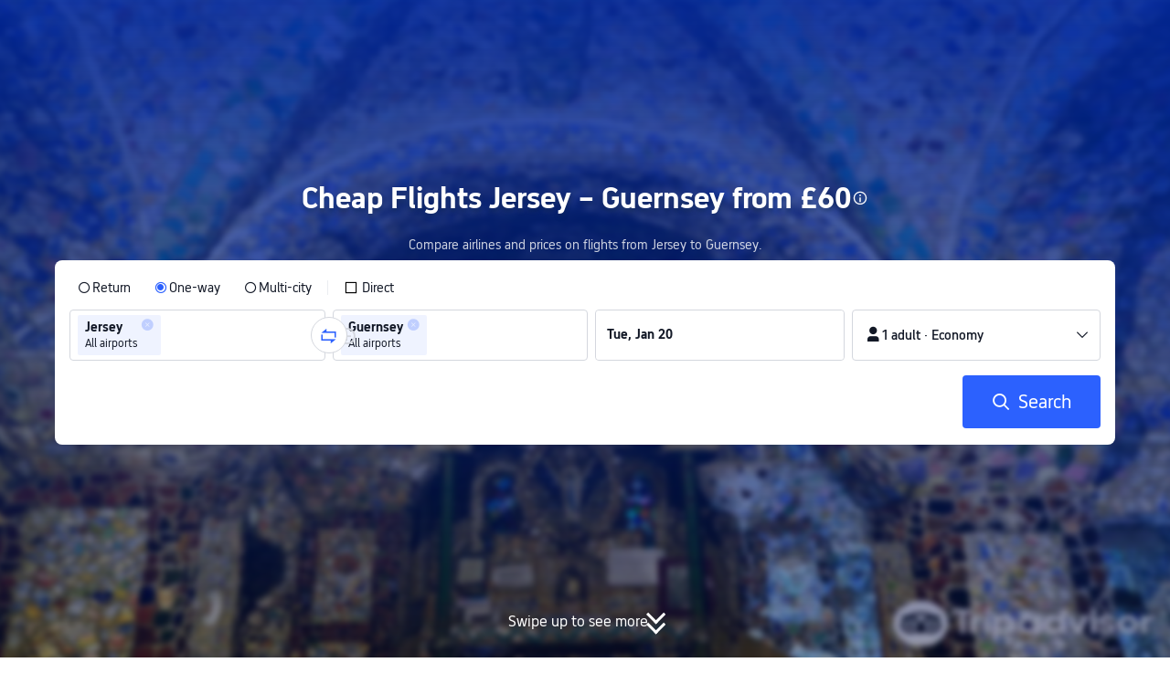

--- FILE ---
content_type: text/html; charset=utf-8
request_url: https://uk.trip.com/flights/jersey-to-guernsey/airfares-jer-gci/
body_size: 29466
content:
<!DOCTYPE html><html lang="en-GB" data-idc="SGP-ALI" dir="ltr"><head><meta charset="utf-8"><meta content="width=device-width,initial-scale=1,maximum-scale=5,user-scalable=yes" name="viewport"><link rel="stylesheet" href="https://aw-s.tripcdn.com/modules/ibu/online-assets/font.ddfdb9c8916dd1ec37cbf52f9391aca5.css"><script>let scriptArrs=[],handleI18nStatus=()=>{let r=0;var e= false;let s=()=>{if(window.i18n_330143){window.i18nReady=!0,window.UBT_API.push({type:"send",data:{type:"dev_trace",key:"seo_a2b_lowprice_track",data:{issue:!window.i18n_3302512||!window.i18n_3302510||!window.i18n_330143,searchformHasCb:"success "+r,retryCount:r}}});for(var e of scriptArrs)e()}else if(r<3)r++,window.UBT_API.push({type:"send",data:{type:"dev_trace",key:"seo_a2b_lowprice_track",data:{issue:!window.i18n_3302512||!window.i18n_3302510||!window.i18n_330143,searchformHasCb:"failed "+r,retryCount:r}}}),setTimeout(s,500);else{window.i18nReady=!0,window.UBT_API.push({type:"send",data:{type:"dev_trace",key:"seo_a2b_lowprice_track",data:{issue:!window.i18n_3302512||!window.i18n_3302510||!window.i18n_330143,searchformHasCb:"failed "+r,retryFailed:!0}}});for(var i of scriptArrs)i()}};if(e){window.i18nReady=!0;for(var i of scriptArrs)i()}else s()},functionHandleCb=e=>{window.i18nReady?e():scriptArrs.push(e)}</script><script src="https://aw-s.tripcdn.com/ares/api/cc?f=locale%2Fv3%2F100009239%2Fen-GB.js%2C%2Flocale%2Fv3%2F6002%2Fen-GB.js%2C%2Flocale%2Fv3%2F330153%2Fen-GB.js%2C%2Flocale%2Fv3%2F330151%2Fen-GB.js%2C%2Flocale%2Fv3%2F33000010%2Fen-GB.js%2C%2Flocale%2Fv3%2F3302512%2Fen-GB.js%2C%2Flocale%2Fv3%2F3302510%2Fen-GB.js%2C%2Flocale%2Fv3%2F330143%2Fen-GB-301.js%2C%2Flocale%2Fv3%2F6001%2Fen-GB.js%2C%2Flocale%2Fv3%2F33000006%2Fen-GB.js&#38;etagc=d5ec3f782646209928c98681aa99e909" async onload="handleI18nStatus()"></script>  
<title>Cheap flights from Jersey to Guernsey from £60</title>
<meta property="og:title" content="Cheap flights from Jersey to Guernsey from £60" />


<meta name="description" content="Find the best deals on flights from Jersey (JER) to Guernsey (GCI) from £60. Compare airlines, schedules and fares, and book your ticket easily on Trip.com." />
<meta property="og:description" content="Find the best deals on flights from Jersey (JER) to Guernsey (GCI) from £60. Compare airlines, schedules and fares, and book your ticket easily on Trip.com." />


<meta name="keywords" content="Jersey to Guernsey flights, cheap flight from Jersey to Guernsey, airline, British Airways, air tickets, best deal, airfares" />


<meta property="og:url" content="https://uk.trip.com/flights/jersey-to-guernsey/airfares-jer-gci/" />
<link rel="canonical" href="https://uk.trip.com/flights/jersey-to-guernsey/airfares-jer-gci/" />


<meta property="og:image" content="https://ak-d.tripcdn.com/images/0wj5g120009ejuie7251F.webp" />
<link rel="SHORTCUT ICON" href="https://www.trip.com/trip.ico" type="image/x-icon" />
<link rel="ICON" href="https://www.trip.com/trip.ico" />



<link rel="alternate" href="https://www.trip.com/flights/jersey-to-guernsey/airfares-jer-gci/" hrefLang="x-default" />

<link rel="alternate" href="https://uk.trip.com/flights/jersey-to-guernsey/airfares-jer-gci/" hrefLang="en-GB" />

<link rel="alternate" href="https://sg.trip.com/flights/jersey-to-guernsey/airfares-jer-gci/" hrefLang="en-SG" />

<link rel="alternate" href="https://de.trip.com/flights/jersey-to-guernsey/airfares-jer-gci/" hrefLang="de" />

<link rel="alternate" href="https://fr.trip.com/flights/jersey-to-guernsey/airfares-jer-gci/" hrefLang="fr" />

<link rel="alternate" href="https://it.trip.com/flights/jersey-to-guernsey/airfares-jer-gci/" hrefLang="it" />

  
  
<script type="application/ld+json">
  {"@context":"https://schema.org","@type":"Product","name":"Cheap Flights from Jersey to Guernsey","offers":[{"@type":"AggregateOffer","@id":"https://uk.trip.com/flights/jersey-to-guernsey/airfares-jer-gci/#one-way","itemOffered":{"@type":"Flight","name":"One-way flights from Jersey to Guernsey"},"lowPrice":59.87,"priceCurrency":"GBP","highPrice":79.15,"offerCount":10,"offers":[{"@type":"Offer","price":"59.87","priceCurrency":"GBP","availability":"https://schema.org/InStock","itemOffered":{"@type":"Flight","flightNumber":"GR311","isNonstop":true,"validFrom":"2026-01-19","estimatedFlightDuration":"PT25M","departureAirport":{"@type":"Airport","name":"Jersey Airport","iataCode":"JER"},"arrivalAirport":{"@type":"Airport","name":"Guernsey Airport","iataCode":"GCI"},"airline":{"@type":"Airline","name":"Aurigny Air Services","iataCode":"GR"}}},{"@type":"Offer","price":"79.15","priceCurrency":"GBP","availability":"https://schema.org/InStock","itemOffered":{"@type":"Flight","flightNumber":"GR301","isNonstop":true,"validFrom":"2026-01-19","estimatedFlightDuration":"PT25M","departureAirport":{"@type":"Airport","name":"Jersey Airport","iataCode":"JER"},"arrivalAirport":{"@type":"Airport","name":"Guernsey Airport","iataCode":"GCI"},"airline":{"@type":"Airline","name":"Aurigny Air Services","iataCode":"GR"}}}]},{"@type":"AggregateOffer","@id":"https://uk.trip.com/flights/jersey-to-guernsey/airfares-jer-gci/#round-trip","itemOffered":{"@type":"Flight","name":"Return flights from Jersey to Guernsey","flightNumber":"Multiple","departureAirport":[{"@type":"Airport","name":"Jersey Airport","iataCode":"JER"}],"arrivalAirport":[{"@type":"Airport","name":"Guernsey Airport","iataCode":"GCI"}]},"lowPrice":136.12,"priceCurrency":"GBP","highPrice":154.97,"offerCount":10}]}
</script>
  
<script type="application/ld+json">
  {"@context":"https://schema.org","@type":"Organization","name":"Trip.com","url":"https://uk.trip.com"}
</script>
  
  <script defer="defer" src="https://static.tripcdn.com/packages/ibu/gtm-loader/~1.0.0/gtm-loader.js"></script><script>window.GTMLoadList||(window.GTMLoadList=[]),window.GTMLoadList.push([{id:"GTM-T2SD",disable:!0},{id:"GTM-W5446B",disable:!0}]),window.dataLayer||(window.dataLayer=[]),window.dataLayer.push({"page_id":"10320673210","page_category":"SEO flights from dcity to acity","prd_type":"common","event":"page_view","loginStatus":"guest","gtm.uniqueEventId":7,"locale":"en-GB","language":"en","region":"GB","currentcyCode":"GBP","allianceID":"","allianceSid":""})</script><script>window.$_bf={loaded:!0},window.UBT_API=window.UBT_API||[],window.UBT_ITAG=!0,window._flight_ubt_init=1</script><script>var sendMetric=function(e){console.debug("track metric:",e);var r,t,a=e&&e.name;a&&(r=e&&e.attribution||{},t="","LCP"===a?t=r.element:"INP"===a?t=r.interactionTarget:"CLS"===a&&(t=r.largestShiftTarget),window.UBT_API)&&window.UBT_API.push&&(window.UBT_API.push({type:"send",data:{type:"dev_trace",key:"seo_flight_vitals_track",data:{value:{name:e?e.name:void 0,navigationType:e?e.navigationType:void 0,rating:e?e.rating:void 0,element:t},isH5:"false"}}}),window.UBT_API.push({type:"send",data:{type:"metric",key:"o_nfes_perf_"+a,data:{value:e,tag:{isNew:!0}}}}))};function _assign(e){if(null==e)throw new TypeError("Cannot convert undefined or null to object");for(var r=Object(e),t=1;t<arguments.length;t++){var a=arguments[t];if(null!=a)for(var n in a)Object.prototype.hasOwnProperty.call(a,n)&&(r[n]=a[n])}return r}var trackLogString=function(e,r){var t="";try{t="object"==typeof r?JSON.stringify(r):r}catch(e){console.error("track string log error:",e)}console.debug("new trace:",e,t),window.UBT_API.push({type:"send",data:{type:"trace",key:e,data:t}})},trackLog=function(r,t){try{t="string"==typeof t?JSON.parse(t):t}catch(e){console.error("adv track log error:",e)}var e=_assign({},{currency:"GBP",locale:"en-GB",site:"GB",category:"airfares_a2b",isH5:"false"},t);if(console.debug("trace:",r,JSON.stringify(e)),void 0===window.UBT_API&&(window.UBT_API=[],window.UBT_ITAG=!0),t&&t.moduleName&&147106===r){let e=147106===r?"click":"unknown";window.updateLastAccessedModule?window.updateLastAccessedModule(t.moduleName,e):window.UBT_API.push({type:"send",data:{type:"dev_trace",key:"seo_ubt_back_info",data:{type:"error"}}})}window.UBT_API.push({type:"send",data:{type:"trace",key:r,data:e}})};window.trackLog=trackLog</script>  <link rel="preload" as="image" href="https://dimg04.tripcdn.com/images/1o12n12000p1tfkii8503.webp" fetchpriority="high">   <link rel="preload" href="https://file.tripcdn.com/files/6/ibu_mkt/1o13e12000hg0zyly8324.css" as="style" onload='this.onload=null,this.rel="stylesheet"'><noscript><link rel="stylesheet" href="https://file.tripcdn.com/files/6/ibu_mkt/1o13e12000hg0zyly8324.css"></noscript>  <link rel="preload" href="https://file.tripcdn.com/files/6/ibu_mkt/1o10112000hg4umb7DD7C.css" as="style" onload='this.onload=null,this.rel="stylesheet"'><noscript><link rel="stylesheet" href="https://file.tripcdn.com/files/6/ibu_mkt/1o10112000hg4umb7DD7C.css"></noscript>  <link rel="preload" href="https://file.tripcdn.com/files/6/ibu_mkt/1o15v12000hg4wurjF300.css" as="style" onload='this.onload=null,this.rel="stylesheet"'><noscript><link rel="stylesheet" href="https://file.tripcdn.com/files/6/ibu_mkt/1o15v12000hg4wurjF300.css"></noscript>   <link rel="preload" href="https://file.tripcdn.com/files/6/ibu_mkt/1o13812000pdk2qebB81D.css" as="style" onload='this.onload=null,this.rel="stylesheet"'><noscript><link rel="stylesheet" href="https://file.tripcdn.com/files/6/ibu_mkt/1o13812000pdk2qebB81D.css"></noscript>  <script defer="defer" src="https://file.tripcdn.com/files/7/ibu_editor/performance-production.min.js" onload='window["@ctrip/ai-performance-name"].init()'></script></head><body>  <input type="hidden" id="page_id" value="10320673210"> <input type="hidden" id="bf_ubt_markting_off" value="true">  <div id="main">   <div module-name="cookieBanner"><script>window.__CORE_SDK__={AppID: 100042421 }</script><script async="" crossorigin="anonymous" src="https://static.tripcdn.com/packages/ares/nfes-libs/*/core.js?v=20251218" type="text/javascript"></script><script src="https://file.tripcdn.com/files/6/ibu_mkt/1o13d12000qlolv3y9A01.js" defer="defer" onload='window["cookie-banner"].renderWebCore({AppID: 100042421 })'></script></div>    <div module-name="header"><style>.mc-hd.mc-hd_theme_transparent{position:absolute;left:0;right:0}.header-container{position:relative;top:0;z-index:99;width:100%!important}.mc-hd.mc-hd_theme_transparent{color:#fff;background-color:transparent}.mc-hd{position:relative;line-height:1.5;padding:0 32px}.mc-hd .mc-hd__inner{position:relative;max-width:1920px}.mc-hd__flex-con{width:100%;height:66px;position:relative}.clear-float{content:"";clear:both}.mc-hd__logo-con{padding:16px 32px 16px 0;float:left}.mc-hd__logo-layout-0 .mc-hd__logo{display:inline-block;width:124px;height:30px;text-indent:-9999px;background-size:contain;margin:2px 0;vertical-align:top}.mc-hd a,.mc-hd a:hover{text-decoration:none}.mc-hd .mc-hd__nav-con .mc-hd__nav{display:flex;white-space:nowrap}.mc-hd .mc-hd__nav-item .mc-hd__nav-lnk{position:relative;font-size:16px;padding:0;line-height:18px;height:18px;display:inline-block;margin-bottom:16px}.mc-hd .mc-hd__nav .mc-hd__nav-item{display:inline-block;float:none;position:relative;padding:0 32px 0 0}</style><link rel="preload" href="https://file.tripcdn.com/files/6/ibu_mkt/1o14d12000lh87fw4003B.css" as="style" onload='this.onload=null,this.rel="stylesheet"'><noscript><link rel="stylesheet" href="https://file.tripcdn.com/files/6/ibu_mkt/1o14d12000lh87fw4003B.css"></noscript><script src="https://file.tripcdn.com/files/6/ibu_mkt/1o11f12000lh887p17FD6.js" defer="defer" onload="window.header.renderHeader(
      {
        showCurrencySelector: true,
        showLanguageSelector: true,
        channel: 'flights',
        theme: 'transparent',
        simple: false,
        pageId: '10320673210',
        accountType: 1,
        locale: 'en-GB',
        site: 'GB',
        onAccountUpdate: ()=>{sessionStorage.setItem('promo_user_logged_in', 'true');location.reload(true);},  },
      document.querySelector('.header-container')
    );"></script><div class="header-container" test-module="header"><div class="mc-hd mc-hd__en-xx mc-hd_theme_transparent mc-hd-single_row"><div class="mc-hd__inner"><div class="mc-hd__flex-con clear-float"><div class="mc-hd__logo-con mc-hd__logo-con-en-XX mc-hd__logo-layout-0"><a class="mc-hd__logo mc-hd__logo-en-xx"></a></div></div></div></div></div><script id="template"></script></div>    <div module-name="searchform"><style>body{background:#fff!important}body,html{height:100%}body{-webkit-text-size-adjust:none}body,dd,dl,form,p{margin:0;padding:0}li,ol,ul{margin:0;list-style:none}button,legend,li,ol,textarea,ul{padding:0}button{cursor:pointer;margin:0;border:none;outline:0;background:0 0}button,img{vertical-align:middle}img{border:0}em,i{font-style:normal;padding:0;margin:0}input{background:0 0;outline:0;border:0}a{text-decoration:none}.title-search-form .page-title-wrap{margin:0 auto 16px;color:#fff;letter-spacing:0;text-align:center}.candidate-url-page-title-wrap-color h1{font-size:40px}.full-screen-v2 .circle-btn{opacity:1;position:absolute;display:flex;align-items:center;flex-direction:row;bottom:0;left:50%;transform:translate3d(-50%,0,0);gap:14px;padding-bottom:24px}.full-screen-v2 .circle-btn .circle{background-size:contain;display:flex;justify-content:center;align-items:center;flex-direction:column}.full-screen-v2 .circle-btn .arrow-down{position:relative;width:12px;height:12px;transform:rotate(45deg);transform-origin:75% 50%;border-right:3px solid #121826;border-bottom:3px solid #121826;display:inline-block}.full-screen-v2 .circle-btn .arrow-down:first-child{position:relative;top:2px}.full-screen-v2 .circle-btn .arrow-down:last-child{position:relative;bottom:2px}.full-screen-v2 .circle-btn .circle-text{color:#121826;font-size:16px;line-height:22px;font-weight:400;position:relative}.full-screen-v2 .circle-btn.white-btn .circle-text{color:#fff}.full-screen-v2 .circle-btn.white-btn .arrow-down{border-right-color:#fff;border-bottom-color:#fff}.full-screen-v2 .bg-radius-wrap{position:absolute;overflow:hidden;width:100%;height:280px}.airlines-title{display:flex;align-items:center;justify-content:center;gap:8px}.airlines-title img{height:32px;width:32px;border-radius:50%;background:#fff}@media screen and (max-width:768px){.full-screen-v2 .bg-radius-wrap{height:140px}}.full-screen-v2 .bg-radius-wrap .bg-radius{position:absolute;transform:translateX(-50%);left:50%;bottom:0;width:400vw;height:400vw;overflow:hidden}.full-screen-v2 .bg-radius-wrap .bg-radius .bg-small-img{position:absolute;transform:translateX(-50%);left:50%;bottom:0;width:100vw;height:280px}@media screen and (max-width:768px){.full-screen-v2 .bg-radius-wrap .bg-radius .bg-small-img{height:140px}}.full-screen-v2 .title-search-form{position:relative;z-index:1}.full-screen-v2 .title-search-form .page-title-wrap-color h1{font-size:32px}.full-screen-v2 .title-search-form .page-title-wrap{display:flex;justify-content:center;align-items:center;margin-bottom:8px;column-gap:4px}.full-screen-v2 .title-search-form .page-title-description{margin-bottom:8px;text-align:center;color:#fff;font-size:14px;letter-spacing:0;line-height:18px;opacity:.8}.full-screen-v2 .title-search-form #searchBox{padding-top:8px}.full-screen-v2.banner-down-height{height:100vh}.full-screen-v2.banner-down-height.extend-height{min-height:100vh;height:100%}.full-screen-v2.candidate-url-banner-down-height{height:70vh}.full-screen-v2.banner-down .bg-radius-wrap{height:100%}.full-screen-v2.banner-down .bg-radius-wrap .bg-radius{border-radius:0;height:100%;width:100%}.full-screen-v2.banner-down .bg-radius-wrap .bg-radius .bg-small-img{height:100%}.full-screen-v2.banner-down .bg-radius-wrap .bg-radius .bg-img-filter{position:absolute;width:100%;height:100%;background:linear-gradient(-180deg,#2346ff 6.52%,#99cfff 100%)}.full-screen-v2.banner-down .title-search-form{left:0;right:0;padding-bottom:50px;top:50%;transform:translateY(-50%);z-index:9}.full-screen-v2.banner-down.extend-height .title-search-form{top:auto;transform:none;padding-top:50px}.bg-banner-wrapper{position:relative}.bg-banner-wrapper .bg-big-img,.bg-banner-wrapper .bg-small-img{background-size:cover;background-position:50%;width:100%;height:100%;background-repeat:no-repeat}.bg-banner-wrapper .bg-small-img .bg-bottom-filter{position:absolute;width:100%;height:200px;bottom:0;background:linear-gradient(-180deg,rgba(255,255,255,0) 0,#fff 100%)}.bg-banner-wrapper .bg-small-img.has-district-img .bg-bottom-filter{opacity:0}.bg-banner-wrapper .bg-small-img .bg-fullscreen-filter{position:absolute;width:100%;bottom:0;height:100%;background:linear-gradient(-180deg,rgba(0,40,160,.9) 0,rgba(0,19,74,.4) 100%)}.bg-banner-wrapper .bg-small-img .bg-big-img{background-size:100%;background-position:center bottom;position:relative;width:100%;height:100%;background-repeat:no-repeat}.bg-banner-wrapper .bg-small-img.has-district-img .bg-big-img{filter:blur(3px);transform:scale(1.05)}.page-title-wrap{margin:0 auto 16px;letter-spacing:0;text-align:center}.page-title-wrap-color h2,.page-title-wrap-color h3,.page-title-wrap-color h4,.page-title-wrap-color h5,.page-title-wrape-color h1{font-size:40px;line-height:68px}@media screen and (max-width:768px){.page-title-wrap-color h1,.page-title-wrap-color h2,.page-title-wrap-color h3,.page-title-wrap-color h4,.page-title-wrap-color h5{font-size:24px;line-height:30px}}@media (max-width:320px){.page-title-wrap-color h1,.page-title-wrap-color h2,.page-title-wrap-color h3,.page-title-wrap-color h4,.page-title-wrap-color h5{font-size:18px}}.page-title-wrap-color h1 span,.page-title-wrap-color h2 span,.page-title-wrap-color h3 span,.page-title-wrap-color h4 span,.page-title-wrap-color h5 span{display:block}.page-title-wrap.no-bg{color:#0f294d}.page-title-wrap:not(.no-bg){text-shadow:0 4px 4px rgba(15,41,77,.4)}.nh_sf-container{padding:10px 16px 16px;border-radius:8px;background-color:#fff}.nh_sf-container .breath{animation:breath .8s infinite alternate}@keyframes breath{0%{opacity:1}to{opacity:.3}}.nh_sf-container .top-pl-wrap{display:flex;justify-content:space-between;align-items:center;height:32px;margin:6px 0 8px}.nh_sf-container .top-pl-wrap .left-pl{width:360px;height:18px;border-radius:2px;background:#f0f2f5}.nh_sf-container .top-pl-wrap .right-pl{width:115px;height:18px;border-radius:2px;background:#f0f2f5}.nh_sf-container .bottom-pl-wrap{display:flex;align-items:center;height:56px}.nh_sf-container .bottom-pl-wrap .box-wrap{display:flex;flex:1 1 auto}.nh_sf-container .bottom-pl-wrap .box-wrap .city-wrap{position:relative;display:flex;flex:1 1 50%;justify-content:space-between;align-items:center;height:56px}.nh_sf-container .bottom-pl-wrap .box-wrap .city-wrap .city-item-wrap{display:flex;flex:1 1;align-items:center;box-sizing:border-box;height:56px;padding-left:16px;border:1px solid #dadfe6;border-radius:4px}.nh_sf-container .bottom-pl-wrap .box-wrap .city-wrap .city-item-wrap:first-of-type{margin-right:4px}.nh_sf-container .bottom-pl-wrap .box-wrap .city-wrap .city-item-wrap:last-of-type{margin-left:4px}.nh_sf-container .bottom-pl-wrap .box-wrap .city-wrap .city-item-wrap .city-pl{width:88px;height:18px;border-radius:2px;background:#f0f2f5}.nh_sf-container .bottom-pl-wrap .box-wrap .city-wrap .switch-wrap{position:absolute;top:42%;left:calc(50% - 2px);min-width:28px;border:4px solid #fff;border-radius:50%;margin-left:2px;background:#fff;transform:translate(-50%,-50%);z-index:2}.nh_sf-container .bottom-pl-wrap .box-wrap .city-wrap .switch-wrap .switch-pl{width:28px;height:28px;border-radius:50%;background-color:#f0f2f5}.nh_sf-container .bottom-pl-wrap .box-wrap .date-wrap{display:flex;flex:1 1 25%;align-items:center;box-sizing:border-box;border:1px solid #dadfe6;border-radius:4px;margin-left:8px;background:#fff}.nh_sf-container .bottom-pl-wrap .box-wrap .date-wrap .date-item-wrap{position:relative;display:flex;flex:1 1;align-items:center;box-sizing:border-box;padding-left:16px}.nh_sf-container .bottom-pl-wrap .box-wrap .date-wrap .date-item-wrap:last-of-type{margin-left:24px}.nh_sf-container .bottom-pl-wrap .box-wrap .date-wrap .date-item-wrap .date-pl{width:88px;height:18px;border-radius:2px 2px 2px 2px;background:#f0f2f5}.nh_sf-container .bottom-pl-wrap .box-wrap .date-wrap .date-item-wrap .line-pl{position:absolute;top:50%;left:-12px;width:24px;height:1px;background:#8592a6;transform:translateX(-50%)}.nh_sf-container .bottom-pl-wrap .box-wrap .psg-wrap{display:flex;flex:1 1 25%;align-items:center;box-sizing:border-box;border:1px solid #dadfe6;border-radius:4px;margin-left:8px;background:#fff}.nh_sf-container .bottom-pl-wrap .box-wrap .psg-wrap .psg-item-wrap{position:relative;display:flex;flex:1 1;align-items:center;box-sizing:border-box;padding-left:16px}.nh_sf-container .bottom-pl-wrap .box-wrap .psg-wrap .psg-item-wrap .psg-pl{width:148px;height:18px;border-radius:2px 2px 2px 2px;background:#f0f2f5}.nh_sf-container .btn-wrap{display:flex;justify-content:flex-end;align-items:center;width:100%;height:58px;margin-top:16px;background-color:#fff}.nh_sf-container .btn-wrap .btn-1{display:flex;justify-content:center;align-items:center;width:154px;height:58px;border-radius:4px;margin-left:8px;background-color:#3264ff}.nh_sf-container .btn-wrap .btn-1 .text{width:70px;height:20px;border-radius:3px;background-color:hsla(0,0%,100%,.3)}@media screen and (min-width:1024.1px){.l-1160{max-width:1224px;margin-left:auto;margin-right:auto;padding-left:32px;padding-right:32px;box-sizing:border-box}}@media screen and (min-width:768px) and (max-width:1024px){.l-1160{margin-left:0;margin-right:0;padding-left:24px;padding-right:24px}}@media screen and (max-width:767.9px){.l-1160{margin-left:0;margin-right:0;padding-left:12px;padding-right:12px}}.info-icon{display:inline-flex;position:relative;cursor:pointer;align-items:center;vertical-align:middle}.info-icon-box{display:flex}.page-title-wrap-color .dynamic-content-inline{display:inline-flex;vertical-align:middle}.info-icon-svg-searchbox{fill:#fff}.tooltip-content{display:none;position:absolute;z-index:10;width:300px;background-color:#1e2a39;color:#fff;text-align:left;border-radius:6px;padding:15px;font-size:14px;line-height:1.5;top:100%;left:50%;transform:translateX(-50%);margin-top:10px;box-shadow:0 5px 15px rgba(0,0,0,.3)}.tooltip-content::after{content:"";position:absolute;bottom:100%;left:50%;margin-left:-8px;border-width:8px;border-style:solid;border-color:transparent transparent #1e2a39 transparent}.info-icon:hover .tooltip-content{display:block}.module-input-shadow.f-16.f-bold{visibility:hidden;position:absolute;width:auto;height:auto;white-space:nowrap;font-weight:700;font-size:16px!important}.color-white{color:#fff}</style><link rel="preload" href="https://file.tripcdn.com/files/7/ibu_mkt/common_4ac9cb69.css" as="style" onload='this.onload=null,this.rel="stylesheet"'><script src="https://file.tripcdn.com/files/7/ibu_mkt/common_4ac9cb.js" defer="defer" crossorigin="anonymous"></script><script src="https://file.tripcdn.com/files/7/ibu_mkt/vendor_1cd9a1.js" defer="defer" crossorigin="anonymous"></script><script src="https://file.tripcdn.com/files/6/ibu_mkt/1o12g12000pirk16fAD05.js" defer="defer" crossorigin="anonymous" onload="functionHandleCb?functionHandleCb(searchFormReadyCb):searchFormReadyCb()"></script><script>function searchFormReadyCb(){var o=!!window.i18n_330143+`, ${window.i18nReady}, `+!!window.__SHARK_ARES_SDK_INTERNAL_RESOURCE__.i18n_330143;window.UBT_API.push({type:"send",data:{type:"dev_trace",key:"seo_a2b_lowprice_track",data:{searchformHasCb:o}}}),window["searchform-lazy"].renderSearchform({i18n:window.i18n_330143,locale:"en-GB",isSticky:!0,...{"from":"seo","searchInfo":{"flightType":"OW","isIgnoreODCheck":true,"passengers":{"AdultCount":1,"ChildCount":0,"BabyCount":0},"segmentList":[{"departureDate":{"defaultDate":["2026-01-20","2026-01-20"]},"returnDate":{"defaultDate":["2026-01-23","2026-01-23"]},"departureCity":[{"cityName":"Jersey","eName":"jersey","cityCode":"JER","isDomestic":0,"airportCode":"","airportName":"","timeZone":0}],"arrivalCity":[{"cityName":"Guernsey","eName":"guernsey","cityCode":"GCI","isDomestic":0,"airportCode":"","airportName":""}]}]},"locale":"en-GB","extraUrl":"&sort=price"}},document.querySelector(".searchform-container"))}</script><div class="flightseo-searchform-isfull" test-module="cta"><div class="bg-banner-wrapper full-screen-v2 banner-down banner-down-height"><div class="bg-radius-wrap"><div class="bg-radius"><div class="bg-img-filter ppc-cabin-bg-img-filter"></div><div class="bg-small-img has-district-img">  <img alt="Jersey to Guernsey Flights" class="bg-big-img" src="https://ak-d.tripcdn.com/images/0ww2v12000cituhx9D278.jpg?proc=resize/m_w,w_1200,h_600,0991"><div class="bg-fullscreen-filter"></div>  <div class="bg-bottom-filter"></div></div></div></div><div class="title-search-form l-1160 m-b-8"><div class="page-title-wrap page-title-wrap-color"> <h1>Cheap Flights Jersey – Guernsey from £60</h1>  <span class="dynamic-content-inline"><div role="button" class="info-icon" onmouseenter='trackLog(147068,{moduleName:"cta",itemName:"tooltip"})'><div class="info-icon-box"><span class="tooltip-content" test-item="hover-tooltip">Cheap one-way flights<br>One-way Direct flights start from £60 with Aurigny Air Services departing on Sat, Feb 7.<br><br>Cheap return flights<br>Direct return flights from just £137 with Aurigny Air Services departing Sat, Feb 7 and returning Mon, Feb 9.<br><br>Best dates to fly from Jersey to Guernsey<br>January: From £71 | Aurigny Air Services | Depart Sat, Jan 24<br>February: From £60 | Aurigny Air Services | Depart Sat, Feb 7<br>March: From £79 | Aurigny Air Services | Depart Thu, Mar 12</span><svg viewBox="0 0 200 200" width="18" height="18" xmlns="http://www.w3.org/2000/svg" class="info-icon-svg-searchbox" role="presentation"><path fill-rule="evenodd" clip-rule="evenodd" d="M100 19c-44.187 0-80 35.813-80 80s35.813 80 80 80s80-35.813 80-80s-35.813-80-80-80zm0 145.455c-36.092 0-65.454-29.363-65.454-65.455S63.908 33.545 100 33.545S165.454 62.909 165.454 99S136.092 164.455 100 164.455zm-8.98-72.284h17.96v55.419H91.02V92.171zm0-35.265h17.96v17.96H91.02v-17.96z"></path></svg></div></div></span>  </div>  <p class="page-title-description"> Compare airlines and prices on flights from Jersey to Guernsey. </p>  <div class="searchform-container"><div style="height:200px"><div class="nh_sf-container"><div class="top-pl-wrap"><div class="left-pl breath"></div><div class="right-pl breath"></div></div><div class="bottom-pl-wrap"><div class="box-wrap"><div class="city-wrap"><div class="city-item-wrap"><div class="city-pl breath"></div></div><div class="switch-wrap"><div class="switch-pl breath"></div></div><div class="city-item-wrap"><div class="city-pl breath"></div></div></div><div class="date-wrap"><div class="date-item-wrap"><div class="date-pl breath"></div></div><div class="date-item-wrap"><div class="line-pl breath"></div><div class="date-pl breath"></div></div></div><div class="psg-wrap"><div class="psg-item-wrap"><div class="psg-pl breath"></div></div></div></div></div><div class="btn-wrap"><div class="btn-1"><div class="text breath"></div></div></div></div></div></div>   <div class="searchform-online-banner-container"></div></div>  <div test-item="arrow-btn" class="circle-btn white-btn"><div class="circle-text">Swipe up to see more</div><div class="circle"><div class="arrow-down"></div><div class="arrow-down"></div></div></div>  </div></div><script id="template">try{(()=>{let n=document.querySelector(".title-search-form"),a=document.querySelector("div.bg-big-img"),s=document.querySelector(".circle-btn"),o=document.querySelector(".bg-banner-wrapper.full-screen-v2"),l=(document.querySelector(".bg-radius"),document.querySelector(".bg-bottom-filter"));if(a,n&&o){let i=0,r=(t(),window.addEventListener("resize",t),0),e=new ResizeObserver(e=>{for(var t of e){t=t.contentRect.height;if(0===r)return void(r=t);t!==r&&(o=r-t,i+=o/2,r=t,c())}var o});function t(){var e=o.getBoundingClientRect(),t=n.getBoundingClientRect();i=e.bottom-t.bottom}function c(){var e=window.pageYOffset||document.documentElement.scrollTop,t=1-e/window.innerHeight,t=Math.max(t,0),t=(a&&(a.style.opacity=t),i),t=Math.max(1-e/t,0),t=(s.style.opacity=t,i),t=Math.min(e/t,1),t=(l.style.opacity=t,i),o=(Math.min(e,t),document.querySelector(".m-flight-poi-wrapper"));let r="";o&&!(r=o.getAttribute("poi-init"))&&(r=n.style.position,o.setAttribute("poi-init",r)),t<e?"relative"!==n.style.position&&(n.style.position="relative",n.style.transform=`translate3d(0, calc(-50% + ${t}px), 0)`,o)&&r&&(o.style.position="absolute","fixed"!==r?o.style.transform="translateY(0px)":o.style.transform=`translateY(${t}px)`):e<t&&("fixed"!==n.style.position&&(n.style.position="fixed",n.style.transform="translate3d(0, -50%, 0)"),o)&&r&&((o.style.position="fixed")!==r?o.style.transform=`translateY(-${t}px)`:o.style.transform="translateY(0px)")} true||(window.addEventListener("scroll",((e,t)=>{let o=null;return function(){clearTimeout(o),o=setTimeout(e,t)}})(c,10)),window.addEventListener("load",()=>{c(),e.observe(n)}))}})()}catch(e){window.UBT_API.push({type:"send",data:{type:"dev_trace",key:"o_flight_js_error",data:{type:"error",moduleName:"searchform",error:e.message,stack:e.stack}}}),console.error("[Template Script Error]",{moduleName:"searchform",error:e.message,stack:e.stack})}</script></div>        <div module-name="crumb"><style>.c-crumb-wrap{position:relative;max-width:1160px;margin-left:auto;margin-right:auto;height:14px;margin-top:20px;margin-bottom:20px}.c-crumb-wrap .c-crumb{position:absolute;font-size:12px;display:flex;box-sizing:border-box;align-items:center}.c-crumb-wrap .c-crumb.is-rtl{flex-direction:row-reverse}@media screen and (max-width:768px){.c-crumb-wrap .c-crumb{padding-left:16px;padding-right:16px;overflow:auto}.c-crumb-wrap .c-crumb:after{content:"11";color:transparent;display:inline-block;width:16px;height:1px}}@media screen and (min-width:768px){.c-crumb-wrap .c-crumb{flex-wrap:wrap}}.c-crumb-wrap .c-crumb::-webkit-scrollbar{display:none}.c-crumb-wrap .c-crumb a{color:#2681ff}.c-crumb-wrap .c-crumb a:hover{text-decoration:underline}.c-crumb-wrap .c-crumb__splitter{margin:0 5px}.c-crumb-wrap .c-crumb__item{color:#234;display:inline-block;cursor:pointer;position:relative;flex-shrink:0}.c-crumb-wrap .c-crumb__item .no-link{cursor:auto}.c-crumb-wrap .c-crumb__extend-wrap{position:absolute;display:none;padding-top:6px;box-shadow:0 5px 8px 0 rgba(0,41,99,.2);background-color:#fff;overflow:auto;right:0}.c-crumb-wrap .c-crumb__extend-wrap a:hover{text-decoration:none}.c-crumb-wrap .c-crumb__item:hover .c-crumb__extend-wrap{display:block;z-index:1}.c-crumb-wrap .c-crumb__extend-wrap:hover{display:block}.c-crumb-wrap .c-crumb__extend{box-shadow:0 8px 20px 0 rgba(0,41,99,.2);background-color:#fff}.c-crumb-wrap .c-crumb__extend .c-crumb__extend-item{padding:10px;cursor:pointer;display:block;white-space:nowrap;color:#234}.c-crumb-wrap .c-crumb__extend-item:hover{display:block;background-color:#3264ff;color:#fff;text-decoration:none}.c-crumb-wrap .c-crumb__item .icon-arrow{width:16px;height:16px;display:inline-block;position:relative;vertical-align:middle;margin-left:5px}.c-crumb-wrap .c-crumb__item .icon-arrow:before{content:"";position:absolute;border-color:#234 transparent transparent;border-style:solid;border-width:4.8px 4.25px 0;transition:all .2s ease;top:5px}.c-crumb-wrap .c-crumb__item.has-link .icon-arrow:before{border-top-color:#2681ff}.c-crumb-wrap .c-crumb__item:hover .icon-arrow:before{transform-origin:center;transform:rotate(180deg)}@media screen and (max-width:768px){.reactcomp-crumb-hot{padding-left:0!important}}.reactcomp-crumb-hot .c-crumb{width:100%}@media screen and (max-width:768px){.reactcomp-crumb-hot .c-crumb{padding-left:12px;margin-bottom:-30px;padding-bottom:45px}}.c-crumb-wrap .c-crumb a{color:#3264ff}.page-title-crumb-wrap .c-crumb-wrap .c-crumb .c-crumb__extend-wrap a{color:#234}.page-title-crumb-wrap .c-crumb-wrap .c-crumb .c-crumb__extend-wrap a:hover{color:#fff}.page-title-crumb-wrap .c-crumb-wrap .c-crumb__extend-wrap{padding-top:0}</style><div class="l-1160 reactcomp-crumb-hot " style="display:block" test-module="crumb"><div class="c-crumb-wrap"><div class="c-crumb" itemscope="" test-card="crumb" itemtype="https://schema.org/BreadcrumbList">  <div class="c-crumb__item has-link" itemprop="itemListElement" itemscope="" itemtype="https://schema.org/ListItem" test-item="crumb_1">  <a href="https://uk.trip.com/" itemprop="item"><span itemprop="name">Trip.com</span></a>  <meta itemprop="position" content="0">  </div>  <span class="c-crumb__splitter">&gt;</span>   <div class="c-crumb__item has-link" itemprop="itemListElement" itemscope="" itemtype="https://schema.org/ListItem" test-item="crumb_2">  <a href="https://uk.trip.com/flights/" itemprop="item"><span itemprop="name">Cheap Flights</span></a>  <meta itemprop="position" content="1">  </div>  <span class="c-crumb__splitter">&gt;</span>   <div class="c-crumb__item has-link" itemprop="itemListElement" itemscope="" itemtype="https://schema.org/ListItem" test-item="crumb_3">  <a href="https://uk.trip.com/flights/cheap-flights-to-united-kingdom-109/" itemprop="item"><span itemprop="name">United Kingdom</span></a>  <meta itemprop="position" content="2">  </div>  <span class="c-crumb__splitter">&gt;</span>   <div class="c-crumb__item has-link" itemprop="itemListElement" itemscope="" itemtype="https://schema.org/ListItem" test-item="crumb_4">  <a href="https://uk.trip.com/flights/to-guernsey/airfares-gci/" itemprop="item"><span itemprop="name">Guernsey</span></a>  <meta itemprop="position" content="3">  </div>  <span class="c-crumb__splitter">&gt;</span>   <div class="c-crumb__item" itemprop="itemListElement" itemscope="" itemtype="https://schema.org/ListItem" test-item="crumb_5">  <span itemprop="name" class="no-link">Flights from Jersey to Guernsey</span>  <meta itemprop="position" content="4">  </div>   </div></div></div><script id="template"></script></div>    <div module-name="airlineRecommend"><style>.airline-recommend-icon{display:inline-flex;position:relative;cursor:pointer;align-items:center}.airline-recommend-title-container .airline-recommend-title{display:inline}.airline-recommend-title-container{margin-bottom:22px}.dynamic-content-inline{display:inline-flex}.info-icon-svg{fill:#5a6872}.tooltip-content{display:none;position:absolute;z-index:10;min-width:200px;max-width:400px;width:max-content;background-color:#1e2a39;color:#fff;text-align:left;border-radius:6px;padding:15px;font-size:14px;line-height:1.5;top:100%;left:50%;transform:translateX(-50%);margin-top:10px;box-shadow:0 5px 15px rgba(0,0,0,.3);word-wrap:break-word;word-break:break-word;white-space:pre-line}.tooltip-content::after{content:"";position:absolute;bottom:100%;left:50%;margin-left:-8px;border-width:8px;border-style:solid;border-color:transparent transparent #1e2a39 transparent}.airline-recommend-icon:hover .tooltip-content{display:block}@media screen and (max-width:768px){.airline-recommend-title-container{position:relative;display:block;margin-bottom:12px}.tooltip-content{width:280px;top:100%;bottom:auto;margin-top:10px;margin-bottom:0;font-size:12px;left:50%;transform:translateX(-50%);padding:12px}.info-icon{display:inline-flex;cursor:pointer;align-items:center;vertical-align:middle;position:static}.tooltip-content.show-below{top:100%;bottom:auto;margin-bottom:0}.tooltip-content::after{display:none}}.airline-recommend-item.hidden{display:none}@media screen and (min-width:768px){.airline-recommend-box{display:grid;width:100%;grid-template-columns:repeat(4,1fr);grid-auto-rows:auto;grid-column-gap:2px;grid-row-gap:2px}.airline-recommend-image{width:48px;height:48px}.airline-recommend-title{color:#0f294d;font-size:28px;font-weight:700;letter-spacing:0;line-height:34px;margin-bottom:0}.airline-recommend-item{background:#fff;cursor:pointer;padding:16px;box-sizing:border-box;display:flex;align-items:center}.airline-recommend-item:hover{outline:1px solid #f0f2f5;z-index:2;box-shadow:0 4px 16px rgba(15,41,77,.08);border-radius:8px 8px 8px 8px}.airline-recommend-text{height:24px;color:#0f294d;font-size:18px;font-weight:700;letter-spacing:0;line-height:24px;margin-left:16px}.airline-recommend-desc{margin-bottom:16px;font-size:14px;color:#455873;font-weight:400;letter-spacing:0;line-height:18px}}@media screen and (max-width:768px){.airline-recommend-box{display:flex;flex-wrap:wrap;justify-content:space-between;gap:2px;row-gap:16px}.airline-recommend-image{width:24px;height:24px}.airline-recommend-title{color:#0f294d;font-size:18px;font-weight:700;letter-spacing:0;line-height:24px;margin-bottom:0}.airline-recommend-item{background:#fff;padding:3px;flex:1 0 calc(50% - 3px);box-sizing:border-box;display:flex;align-items:center}.airline-recommend-text{height:18px;color:#0f294d;font-size:14px;margin-left:8px}.airline-recommend-desc,.airline-recommend-text{font-weight:400;letter-spacing:0;line-height:18px}.airline-recommend-desc{color:#455873;font-size:12px;margin-bottom:12px}}.airline-recommend-more{margin-top:16px;display:flex;justify-content:center;align-items:center}.show-more-btn{width:auto;height:18px;font-weight:400;cursor:pointer;font-size:14px;line-height:18px;letter-spacing:0;color:#3264ff}@media screen and (min-width:768px){.airline-recommend-item .airline-recommend-text{margin-left:0}.airline-recommend-item{column-gap:16px}}@media screen and (max-width:768px){.airline-recommend-item .airline-recommend-text{margin-left:0}.airline-recommend-item{column-gap:8px}}@media screen and (max-width:768px){.airline-recommend-icon{position:static}.airline-recommend-title-container{position:relative}}.info-icon-svg{width:18px;height:18px}@media screen and (max-width:768px){.info-icon-svg{width:15px;height:15px}}.airline-tip-show{display:flex;letter-spacing:0;line-height:18px;font-weight:400;color:#8592a6;font-size:12px;margin-top:10px;justify-content:flex-end}.airline-tip{display:none;letter-spacing:0;line-height:18px;font-weight:400;color:#8592a6;font-size:12px;margin-top:10px;justify-content:flex-end}</style>   <div class="m-b-48-24 l-1160" test-module="airlineRecommend"><div class="airline-recommend-title-container"><h2 class="airline-recommend-title" test-item="airlineRecommend_title"> Airlines operating flights from Jersey to Guernsey </h2>  </div><div class="airline-recommend-desc" test-item="airlineRecommend_description"> Choose from 3 airlines flying from Jersey to Guernsey, including Loganair, Aurigny Air Services and Blue Islands Airline. Aurigny Air Services currently offers the cheapest ticket on this route. </div><div class="airline-recommend-box" test-item="airlineRecommend_card">  <div class="airline-recommend-item external-link" data-href="https://uk.trip.com/flights/airline-lm/loganair/" test-card="airlineRecommend_card" role="link" tabindex="0"><img src="https://pic.tripcdn.com/airline_logo/3x/lm.png_.webp?proc=resize/m_w,w_600,h_600,B0B3" class="airline-recommend-image" alt="Loganair logo" test-item="airlineRecommend_logo"> <span class="airline-recommend-text" test-item="airlineRecommend_name"> Loganair </span></div>  <div class="airline-recommend-item external-link" data-href="https://uk.trip.com/flights/airline-gr/aurigny-air-services/" test-card="airlineRecommend_card" role="link" tabindex="0"><img src="https://pic.tripcdn.com/airline_logo/3x/gr.png_.webp?proc=resize/m_w,w_600,h_600,B0B3" class="airline-recommend-image" alt="Aurigny Air Services logo" test-item="airlineRecommend_logo"> <span class="airline-recommend-text" test-item="airlineRecommend_name"> Aurigny Air Services </span></div>  <div class="airline-recommend-item external-link" data-href="https://uk.trip.com/flights/airline-si/blue-islands/" test-card="airlineRecommend_card" role="link" tabindex="0"><img src="https://pic.tripcdn.com/airline_logo/3x/si.png_.webp?proc=resize/m_w,w_600,h_600,B0B3" class="airline-recommend-image" alt="Blue Islands Airline logo" test-item="airlineRecommend_logo"> <span class="airline-recommend-text" test-item="airlineRecommend_name"> Blue Islands Airline </span></div>  </div>   <div class="airline-tip-show" test-item="airlineRecommend_tip">Airlines are determined based on actual purchased flight tickets from Jersey to Guernsey according to previous 12 months data from Trip.com.</div>  </div><script>let handleShowMoreAirlineRecommend=function(e){var l=document.querySelectorAll(".airline-recommend-item"),i=document.querySelector(".airline-tip");l.forEach(e=>{e.style.display="flex"}),i&&(i.style.display="flex"),e.style.display="none"}</script>   <script id="template">try{(()=>{var o;function t(e){for(var n=e;n&&n!==document.body;){if(n.classList&&n.classList.contains(o.linkClass))return n;n=n.parentElement}return null}function r(e){var n,t=e.getAttribute("data-href");t&&"javascript:void(0);"!==t&&"#"!==t&&(n=new CustomEvent("external-link-click",{detail:{url:t,element:e},bubbles:!0,cancelable:!0}),e.dispatchEvent(n))&&(o.openInNewWindow?window.open(t,"_blank","noopener,noreferrer"):window.location.href=t)}function e(e){var n=t(e.target);n&&(e.preventDefault(),r(n))}function n(e){var n;"Enter"!==e.key&&" "!==e.key||(n=t(e.target))&&(e.preventDefault(),r(n))}function a(){document.addEventListener("click",e),document.addEventListener("keydown",n)}window.__LINK_HANDLER_INITIALIZED__||(o={linkClass:"external-link",openInNewWindow:window.__LINK_HANDLER_INITIALIZED__=!0},"loading"===document.readyState?document.addEventListener("DOMContentLoaded",a):a(),window.linkHandler={config:o,navigateToUrl:r})})()}catch(e){window.UBT_API.push({type:"send",data:{type:"dev_trace",key:"o_flight_js_error",data:{type:"error",moduleName:"airlineRecommend",error:e.message,stack:e.stack}}}),console.error("[Template Script Error]",{moduleName:"airlineRecommend",error:e.message,stack:e.stack})}</script></div>    <div module-name="flightsCard"><style>.flightcard-title-logo{text-align:start}.flightcard-title-logo .flightcard-title{display:inline}.flights-card-icon{display:inline-flex;position:relative;cursor:pointer;align-items:center}.flightcard-wrapper{text-align:center;font-size:12px;padding-top:27px;margin:0 auto 10px}.flights-card-icon:hover .tooltip-content{display:block}.flightcard-title-container{position:relative}.dynamic-content-inline{display:inline-flex}.flightcard-title-container .dynamic-content-inline{vertical-align:baseline}.info-icon-svg{fill:#5a6872}.tooltip-content{display:none;position:absolute;z-index:10;min-width:200px;max-width:400px;width:max-content;background-color:#1e2a39;color:#fff;text-align:left;border-radius:6px;padding:15px;font-size:14px;line-height:1.5;top:100%;left:50%;transform:translateX(-50%);margin-top:10px;box-shadow:0 5px 15px rgba(0,0,0,.3);word-wrap:break-word;word-break:break-word;white-space:pre-line}.tooltip-content::after{content:"";position:absolute;bottom:100%;left:50%;margin-left:-8px;border-width:8px;border-style:solid;border-color:transparent transparent #1e2a39 transparent}.flightcard-title-logo{align-items:center}.title-airline-logo{width:45px;height:45px;object-fit:contain;flex-shrink:0;margin-bottom:28px}.flightcard-tab-wrap{width:100%;display:flex;content-visibility:auto;font-size:14px;padding:3px;background:#fff;box-sizing:border-box;border-radius:6px}.flightcard-tab-wrap .flightcard-tab-list{width:100%;justify-content:space-between;display:flex;align-items:center}@media screen and (max-width:835px){.flightcard-tab-wrap .flightcard-tab-list{overflow:auto}.flightcard-tab-wrap .flightcard-tab-list::-webkit-scrollbar{display:none}}@media screen and (min-width:835px){.flightcard-tab-wrap .flightcard-tab-list{flex-wrap:wrap}}.flightcard-tab-wrap .flightcard-tab-list li{width:50%}.flightcard-tab-wrap .flightcard-tab-list .flightcard-tab{color:#0f294d;background:#fff;border-radius:6px;padding:8px 16px;margin:0}.flightcard-tab-wrap .flightcard-tab-list .flightcard-tab.active{color:#fff;background:#3264ff;border:1px solid #3264ff;font-weight:700}.flightcard-tab-wrap .flightcard-tab-list .flightcard-tab.active:hover{color:#fff;cursor:pointer}.flightcard-tab-wrap .flightcard-tab-list .flightcard-tab:hover{color:#3264ff;cursor:pointer}.cus-boot{display:flex;flex-wrap:wrap;column-gap:16px}@media screen and (min-width:617px){.h5-install-after-rt{display:none}.h5-install-after-ow{display:none}}.flightcard_list{font-size:12px;margin:0 auto;padding-top:6px}.flightcard-wrapper .flightcard-title{text-align:left;padding-top:12px;padding-bottom:0;margin-bottom:0}.flightcard-wrapper .flightcard-description{color:#455873;font-size:14px;letter-spacing:0;line-height:18px;text-align:start;margin:16px 0}.not_A2B_wrapper .background-img-wrap-wrap{background-color:transparent;border-radius:initial;box-shadow:none;margin-bottom:0!important}.not_A2B_wrapper .background-img-wrap-wrap .layer1 .description,.not_A2B_wrapper .background-img-wrap-wrap .layer1 .title{display:none}.not_A2B_wrapper .background-img-wrap-wrap .background-img-wrap-box .tips{padding-top:0}.not_A2B_wrapper .background-img-wrap-wrap .bg-img-wrap{display:none}.background-img-wrap-wrap,.border-radius-style{border-radius:8px;box-shadow:0 8px 16px 0 rgba(15,41,77,.1)}.background-img-wrap-wrap{position:relative;overflow:hidden;background-color:#3264ff}.background-img-wrap-wrap .background-img-wrap-box{position:relative;padding-left:4px;padding-right:4px}.background-img-wrap-wrap .title{color:#fff;font-size:20px;font-weight:500;letter-spacing:0;line-height:24px;text-align:start;padding:11px 12px 12px;margin-bottom:0}.background-img-wrap-wrap .bg-img-wrap{position:absolute;width:100%}.background-img-wrap-wrap .bg-img-wrap:after{content:"";display:block;position:absolute;width:100%;height:100%;background:linear-gradient(0deg,#3264ff,rgba(50,100,255,.8) 120px,rgba(50,100,255,.8));top:0;left:0}.background-img-wrap-wrap .bg-img{width:100%}.background-img-wrap-wrap .layer1{position:relative;top:0;width:100%;overflow:hidden}.background-img-wrap-wrap .description,.background-img-wrap-wrap .tips{font-size:13px;letter-spacing:0;line-height:18px;padding:8px 8px 12px}.reactcomp-flightscard-hot{top:0;width:100%;position:relative;background:rgba(50,100,255,.05);background-image:url(https://ak-d.tripcdn.com/images/0wj1p120009zjvqqtDDE4_D_768_432_R5.png);background-repeat:no-repeat;background-size:cover;box-sizing:border-box!important}@media screen and (min-width:768px) and (max-width:1208px){.reactcomp-flightscard-hot{padding:15px 24px 0}}@media screen and (max-width:616px){.A2B_container{padding:0!important}.A2B_container .flightcard-title{color:#fff}}.flightcard_list{display:none}.flightcard_list.active-list{display:block}.overlay-text{opacity:0;position:fixed;min-width:150px;font-size:16px;background:#fff;box-shadow:0 4px 8px 0 rgba(69,88,115,.12);padding:10px;text-align:center;z-index:9999}@media screen and (max-width:768px){.flights-card-icon{position:static}.flightcard-title-logo{position:relative}}.info-icon-svg{height:18px;width:18px}@media screen and (max-width:768px){.info-icon-svg{height:15px;width:15px}}.flightcard-wrapper .tips{text-align:right;padding-top:2px;color:#8592a6}</style><div class="m-b-48-24 reactcomp-flightscard-hot" test-module="flights-card"><div class="flightcard-wrapper m-64-48 not_A2B_wrapper l-1160"><div class="background-img-wrap-wrap m-64-48"><div class="bg-img-wrap"><div class="lazyload-wrapper"><div class="lazyload-placeholder" style="height:160px"></div></div></div><div class="layer1"><div class="background-img-wrap-box"><div class="flightcard-title-logo" style=" ">  <div class="flightcard-title-container"><h2 class="flightcard-title" test-item="flightcard_title"> Flight deals from Jersey to Guernsey </h2>  </div></div>  <p class="flightcard-description" test-item="flightcard_description"> Find the cheapest direct flight options from Jersey to Guernsey over the next three months. Book one-way tickets from £60 and round-trip tickets from £137. </p>  <div class="flightcard-tab-wrap" style="justify-content:center"><ul class="flightcard-tab-list" id="fligth-card" role="tablist"><li><div class="flightcard-tab " onclick='handleClickTab("OW",0)' test-tab="RT" test-item="flightcard_tab_rt" role="tab" aria-controls="list-"> Return </div></li><li><div class="flightcard-tab active" onclick='handleClickTab("RT",1)' test-tab="OW" test-item="flightcard_tab_ow" role="tab" aria-controls="list-"> One way </div></li></ul></div><div><ul class="flightcard-group"><li class="flightcard-group-item">  <ul class="flightcard_list list-0"><ul class="cus-boot cus-boot-column-lg-2 cus-boot-column-md-2 cus-boot-column-sm-1 cus-boot-column-xs-1">  
  <style> 
  .info-icon:hover .tooltip-content {
  display: block;
}
.info-icon-box-flightsCard {
  display: flex;
  margin-bottom: 8px;
  margin-left: 4px;
  position: relative;
}
@media screen and (max-width: 768px) {
  .flightcard-title-container {
    position: relative;
    text-align: left;
    display: block;
  }
  .flightcard-title-container h2 {
    display: inline;
  }
  .tooltip-content {
    width: 280px;
    top: 100%;
    bottom: auto;
    margin-top: 10px;
    margin-bottom: 0;
    font-size: 12px;
    left: 50%;
    transform: translateX(-50%);
    padding: 12px;
  }
  .info-icon {
    display: inline-flex;
    cursor: pointer;
    align-items: center;
    vertical-align: middle;
    position: static;
  }
  /* 如果需要显示在下方，可以使用这个样式 */
  .tooltip-content.show-below {
    top: 100%;
    bottom: auto;
    margin-bottom: 0;
  }
  .tooltip-content::after {
    display: none;
  }
  .info-icon-box-flightsCard {
    position: static;
  }
}
.journey-other-info .flightcard_od img {
  width: 20px;
  height: 20px;
  padding-right: 6px;
}
.cus-boot-column-xs-5 .cus-boot-link-item {
  width: calc(20% - 3.2px);
}
.cus-boot-column-xs-4 .cus-boot-link-item {
  width: calc(25% - 4px);
}
.cus-boot-column-xs-3 .cus-boot-link-item {
  width: calc(33.33333333% - 5.4px);
}
.cus-boot-column-xs-2 .cus-boot-link-item {
  width: calc(50% - 8px);
}
.cus-boot-column-xs-1 .cus-boot-link-item {
  width: 100%;
}
@media screen and (min-width: 768px) {
  .cus-boot-column-sm-5 .cus-boot-link-item {
    width: calc(20% - 3.2px);
  }
  .cus-boot-column-sm-4 .cus-boot-link-item {
    width: calc(25% - 4px);
  }
  .cus-boot-column-sm-3 .cus-boot-link-item {
    width: calc(33.33333333% - 5.4px);
  }
  .cus-boot-column-sm-2 .cus-boot-link-item {
    width: calc(50% - 8px);
  }
  .cus-boot-column-sm-1 .cus-boot-link-item {
    width: 100%;
  }
}
@media screen and (min-width: 1100px) {
  .cus-boot-column-md-5 .cus-boot-link-item {
    width: calc(20% - 3.2px);
  }
  .cus-boot-column-md-4 .cus-boot-link-item {
    width: calc(25% - 4px);
  }
  .cus-boot-column-md-3 .cus-boot-link-item {
    width: calc(33.33333333% - 5.4px);
  }
  .cus-boot-column-md-2 .cus-boot-link-item {
    width: calc(50% - 8px);
  }
  .cus-boot-column-md-1 .cus-boot-link-item {
    width: 100%;
  }
}
@media screen and (min-width: 1300px) {
  .cus-boot-column-lg-5 .cus-boot-link-item {
    width: calc(20% - 3.2px);
  }
  .cus-boot-column-lg-4 .cus-boot-link-item {
    width: calc(25% - 4px);
  }
  .cus-boot-column-lg-3 .cus-boot-link-item {
    width: calc(33.33333333% - 5.4px);
  }
  .cus-boot-column-lg-2 .cus-boot-link-item {
    width: calc(50% - 8px);
  }
  .cus-boot-column-lg-1 .cus-boot-link-item {
    width: 100%;
  }
}
.cus-boot .single-txt-row {
  text-overflow: ellipsis;
  white-space: nowrap;
  overflow: hidden;
}
.cus-boot-link-item {
  box-sizing: border-box;
}
.no-result-wrapper {
  margin: 52px 0 64px;
  color: #8592a6;
  line-height: 18px;
}
.app-link,
.no-result-wrapper {
  font-size: 14px;
  text-align: center;
}
.app-link {
  position: relative;
  background: #3264ff;
  border-radius: 2px 2px 2px 2px;
  box-shadow: 0 4px 16px 0 rgba(69, 88, 115, 0.2);
  color: #fff;
  padding: 16px 16px 14px;
  margin-top: 8px;
  margin-bottom: 8px;
}
@media screen and (min-width: 768px) {
  .app-link {
    display: none;
  }
}
@media screen and (max-width: 768px) {
  .title-airline-logo {
    width: 25px;
    height: 25px;
    object-fit: contain;
    flex-shrink: 0;
    margin-bottom: 0px;
  }
}
.mask-card-card-wrap,
.no-data-card-wrap {
  position: relative;
  box-sizing: border-box;
  margin-top: 16px;
  padding: 0 2px 16px;
  height: 100%;
  cursor: pointer;
}
@media screen and (max-width: 768px) {
  .mask-card-card-wrap {
    margin-top: 8px;
    padding: 0 2px 8px;
  }
  .h5-install-after-rt {
    width: 100%;
    padding: 2px;
  }
  .h5-install-after-ow {
    width: 100%;
    padding: 2px;
  }
}
@media screen and (min-width: 768px) {
  .h5-install-after-rt {
    display: none;
  }
  .h5-install-after-ow {
    display: none;
  }
}
.flightcard-link {
  position: relative;
  overflow: hidden;
  align-items: center;
}
@media screen and (max-width: 616px) {
  .flightcard-link {
    padding: 4px 12px;
    display: flex;
    flex-direction: column;
    align-items: flex-start;
  }
}
.flightcard-link .mask-card-reveal {
  display: flex;
  align-items: center;
  position: absolute;
  width: 100%;
  height: 100%;
  top: 0;
  left: 0;
  justify-content: flex-end;
  padding: 12px 20px;
  box-sizing: border-box;
  background: linear-gradient(90deg, hsla(0, 0%, 100%, 0), #fff 63.96%);
}
@media screen and (max-width: 616px) {
  .flightcard-link .mask-card-reveal {
    display: none;
  }
}
.flightcard-link .mask-card-reveal .price-info-reveal {
  flex-shrink: 0;
  display: flex;
  flex-direction: row;
  align-items: center;
  cursor: pointer;
  font-size: 18px;
  font-weight: 700;
  color: #3264ff;
  position: relative;
}
.flightcard-link .mask-card-reveal .price-info-reveal i {
  position: relative;
  top: 1px;
}
.flightcard-link .mask-card-reveal .price-info-reveal:hover:not(.isA2BNoDataFlight) span {
  text-decoration: underline;
}
.flightcard-link .mask-card-reveal-h5 {
  display: flex;
  align-items: flex-end;
  position: absolute;
  width: 100%;
  height: 100%;
  top: 0;
  left: 0;
  justify-content: center;
  padding: 4px 16px;
  box-sizing: border-box;
  background: linear-gradient(-180deg, hsla(0, 0%, 100%, 0), #fff 78.31%);
}
@media screen and (min-width: 616px) {
  .flightcard-link .mask-card-reveal-h5 {
    display: none;
  }
}
.flightcard-link .mask-card-reveal-h5 .price-info-reveal-h5 {
  flex-shrink: 0;
  width: 100%;
  display: flex;
  flex-direction: row;
  justify-content: center;
  align-items: center;
  cursor: pointer;
  height: 40px;
  font-size: 18px;
  font-weight: 500;
  color: #3264ff;
}
.flightcard-link .mask-card-reveal-h5 .price-info-reveal-h5 i {
  position: relative;
  top: 1px;
}
.flightcard-link .mask-card-nodata {
  flex-shrink: 0;
  display: flex;
  flex-direction: row;
  align-items: center;
  cursor: pointer;
  font-size: 18px;
  font-weight: 700;
  color: #3264ff;
}
@media screen and (max-width: 616px) {
  .flightcard-link .mask-card-nodata {
    display: none;
  }
}
.flightcard-link .mask-card-nodata .searchinfo {
  margin-top: 8px;
  background: #3264ff;
  border-radius: 4px;
  height: 34px;
  width: 110px;
  color: #fff;
  font-size: 14px;
  text-align: center;
  line-height: 34px;
}
.flightcard-link .mask-card-nodata-h5 {
  flex-shrink: 0;
  width: 100%;
  display: flex;
  margin-top: 10px;
  padding-right: 10px;
  border-top: 1px solid #dadfe6;
  height: 40px;
  flex-direction: row;
  justify-content: flex-end;
  align-items: center;
  cursor: pointer;
  font-size: 18px;
  font-weight: 700;
  color: #3264ff;
}
@media screen and (min-width: 616px) {
  .flightcard-link .mask-card-nodata-h5 {
    display: none;
  }
}
.flightcard-link .mask-card-nodata-h5 .searchinfo {
  margin-top: 8px;
  background: #3264ff;
  border-radius: 4px;
  height: 34px;
  width: 110px;
  color: #fff;
  font-size: 14px;
  text-align: center;
  line-height: 34px;
}
.flightcard-link .mask-card_discount {
  margin-top: 10px;
  position: relative;
  font-size: 12px;
  color: #fff;
  line-height: 18px;
  background-color: #f94c86;
  padding: 1px 4px;
}
.flightcard-link .mask-card_discount .discount-off-triangle-left {
  position: absolute;
  content: "";
  top: -6px;
  right: 0;
  width: 0;
  height: 0;
  border-color: transparent transparent #f5594a;
  border-style: solid;
  border-width: 0 0 6px 6px;
}
.mask-card-card-wrap .price-card-container {
  display: flex;
  flex-direction: column;
  padding-right: 0;
  cursor: pointer;
  filter: blur(1px);
}
.price-card-container .price-card {
  display: flex;
  justify-content: space-between;
  align-items: center;
  box-sizing: border-box;
}
.price-card-container .price-card:first-child {
  margin-top: 0 !important;
}
.price-card-container .price-card:last-child {
  margin-top: 24px;
}
@media screen and (max-width: 768px) {
  .price-card-container .price-card:last-child {
    margin-top: 16px;
  }
}
.price-card-container .price-card .left_info {
  display: flex;
  justify-content: flex-start;
  align-items: center;
  column-gap: 16px;
  overflow: hidden;
}
.price-card-container .price-card .left_info .flightcard_logo {
  flex-shrink: 0;
  margin-right: 0;
}
.price-card-container .price-card .left_info .flightcard_logo img {
  width: 48px;
  height: 48px;
}
.price-card-container .price-card .left_info .middle-info {
  display: flex;
  flex-direction: column;
  overflow: hidden;
}
.price-card-container .price-card .left_info .middle-info .dests {
  display: flex;
  flex-direction: row;
  align-items: center;
  color: #0f294d;
  font-size: 20px;
  height: 62px;
  font-weight: 700;
  margin-bottom: 8px;
}
.price-card-container .price-card .left_info .middle-info .dests i {
  position: relative;
  top: 0;
  margin: 0 8px;
}
.price-card-container .price-card .left_info .middle-info .dests .code-dDate {
  color: #0f294d;
  font-size: 20px;
  font-weight: 700;
  letter-spacing: 0;
  line-height: 18px;
  height: 18px;
  margin-bottom: 1px;
  bottom: 2px;
  padding: 5px;
  position: relative;
}
.price-card-container .price-card .left_info .middle-info .dests .name-time {
  color: #0f294d;
  font-size: 14px;
  letter-spacing: 0;
  line-height: 18px;
  display: flex;
  margin-bottom: 8px;
  padding-left: 4px;
}
.price-card-container .price-card .left_info .middle-info .dests .name-time .n-t {
  flex-shrink: 1;
  overflow: hidden;
}
.price-card-container .price-card .left_info .middle-info .dests .name-time .name {
  height: 18px;
  margin-bottom: 2px;
  text-overflow: ellipsis;
  white-space: nowrap;
  overflow: hidden;
}
.price-card-container .price-card .left_info .middle-info .dests .name-time .time {
  height: 18px;
}
.price-card-container .price-card .left_info .middle-info .dests .depart-point .flightcard_depairlinecode {
  color: #0f294d;
  font-size: 20px;
  font-weight: 700;
}
.price-card-container .price-card .left_info .middle-info .dests .depart-point .flightcard_deptime {
  font-size: 14px;
  text-align: start;
  font-weight: 400;
}
.price-card-container .price-card .left_info .middle-info .dests .depart-point {
  display: flex;
  height: 70%;
  flex-direction: column;
  align-items: flex-start;
  justify-content: space-between;
}
.price-card-container .price-card .left_info .middle-info .dests .depart-point .mask-card__arrairlinecode {
  color: #0f294d;
  font-size: 20px;
  font-weight: 700;
}
.price-card-container .price-card .left_info .middle-info .dests .depart-point .flightcard_arrtime {
  font-size: 14px;
  text-align: end;
  font-weight: 400;
  padding-right: 0;
  padding-left: 4px;
}
[dir='rtl'] .price-card-container .price-card .left_info .middle-info .dests .depart-point .flightcard_arrtime {
  padding-right: 4px;
  padding-left: 0;
}
.price-card-container .price-card .left_info .middle-info .dests .middle-info-container {
  display: flex;
  justify-content: center;
  flex-direction: column;
  margin-left: 10px;
  margin-right: 10px;
  color: #455873;
  font-size: 14px;
  font-weight: 400;
}
.price-card-container .price-card .left_info .middle-info .dests .middle-info-container .flightcard_duration {
  text-align: center;
  margin-bottom: 2px;
}
.price-card-container .price-card .left_info .middle-info .dests .middle-info-container .flightcard_stop {
  text-align: center;
  margin-top: 2px;
}
.price-card-container .price-card .left_info .middle-info .dests .middle-info-container .flightType-line-container {
  display: flex;
  flex-direction: row;
  align-items: center;
}
.price-card-container .price-card .left_info .middle-info .dests .middle-info-container .flightType-line-container .flightType-item {
  width: 6px;
  height: 6px;
  background: #dadfe6;
}
.price-card-container .price-card .left_info .middle-info .dests .middle-info-container .flightType-line-container .flightType-line {
  width: 108px;
  height: 2px;
  background: #dadfe6;
}
.price-card-container .price-card .left_info .middle-info .dests .middle-info-container .flightType-line-container .flightType-line .flightType-stops-item {
  width: 6px;
  height: 6px;
  background: #fff;
  border: 2px solid #dadfe6;
}
.price-card-container .price-card .left_info .middle-info .flight-time {
  margin: 8px 0;
  font-size: 14px;
  color: #455873;
  text-align: left;
  line-height: 18px;
}
.price-card-container .price-card .left_info .middle-info .journey-other-info span {
  margin: 0;
  color: #455873;
}
.price-card-container .price-card .left_info .middle-info .journey-other-info .flightcard_pipe {
  color: #ced2d9;
}
.price-card-container .price-card .left_info .middle-info .journey-other-info .flightcard_airline {
  margin-left: 0;
}
.price-card-container .price-card .left_info .middle-info .journey-other-info .flightcard_od {
  margin-left: 0;
}
.price-card-container .price-card .left_info .middle-info .journey-other-info .mask-card_minilogo {
  width: 30px;
  height: 30px;
  padding-right: 6px;
}
@media screen and (max-width: 465px) {
  .price-card-container .price-card .left_info .middle-info .journey-other-info {
    white-space: normal;
  }
}
.no-data-card-wrap .price-card-container {
  display: flex;
  flex-direction: column;
  padding-right: 0;
  cursor: pointer;
}
.no-data-card-wrap .price-card-container .price-card {
  display: flex;
  justify-content: space-between;
  align-items: center;
  box-sizing: border-box;
}
.no-data-card-wrap .price-card-container .price-card:first-child {
  margin-top: 0 !important;
}
.no-data-card-wrap .price-card-container .price-card:last-child {
  margin-top: 24px;
}
@media screen and (max-width: 768px) {
  .no-data-card-wrap .price-card-container .price-card:last-child {
    margin-top: 16px;
  }
}
.no-data-card-wrap .price-card-container .price-card .left_info {
  display: flex;
  justify-content: flex-start;
  align-items: center;
  column-gap: 16px;
  overflow: hidden;
}
.no-data-card-wrap .price-card-container .price-card .left_info .flightcard_logo {
  flex-shrink: 0;
  margin-right: 0;
}
.no-data-card-wrap .price-card-container .price-card .left_info .flightcard_logo img {
  width: 48px;
  height: 48px;
}
.no-data-card-wrap .price-card-container .price-card .left_info .middle-info {
  display: flex;
  flex-direction: column;
  overflow: hidden;
}
.no-data-card-wrap .price-card-container .price-card .left_info .middle-info .dests {
  display: flex;
  flex-direction: row;
  align-items: center;
  color: #0f294d;
  font-size: 20px;
  height: 62px;
  font-weight: 700;
  margin-bottom: 8px;
}
.no-data-card-wrap .price-card-container .price-card .left_info .middle-info .dests i {
  position: relative;
  top: 0;
  margin: 0 8px;
}
.no-data-card-wrap .price-card-container .price-card .left_info .middle-info .dests .code-dDate {
  color: #0f294d;
  font-size: 20px;
  font-weight: 700;
  letter-spacing: 0;
  line-height: 18px;
  height: 18px;
  margin-bottom: 1px;
  bottom: 2px;
  position: relative;
  padding: 5px;
  filter: blur(3px);
}
.no-data-card-wrap .price-card-container .price-card .left_info .middle-info .dests .name-time {
  color: #0f294d;
  font-size: 14px;
  letter-spacing: 0;
  line-height: 18px;
  display: flex;
  padding-left: 2px;
  margin-bottom: 8px;
}
.no-data-card-wrap .price-card-container .price-card .left_info .middle-info .dests .name-time .n-t {
  flex-shrink: 1;
  overflow: hidden;
}
.no-data-card-wrap .price-card-container .price-card .left_info .middle-info .dests .name-time .n-t:first-child {
  filter: blur(2px);
}
.no-data-card-wrap .price-card-container .price-card .left_info .middle-info .dests .name-time .name {
  height: 18px;
  margin-bottom: 2px;
  text-overflow: ellipsis;
  white-space: nowrap;
  overflow: hidden;
}
.no-data-card-wrap .price-card-container .price-card .left_info .middle-info .dests .name-time .time {
  height: 18px;
}
.no-data-card-wrap .price-card-container .price-card .left_info .middle-info .dests .depart-point .flightcard_depairlinecode {
  color: #0f294d;
  font-size: 20px;
  font-weight: 700;
}
.no-data-card-wrap .price-card-container .price-card .left_info .middle-info .dests .depart-point .flightcard_deptime {
  margin-left: 4px;
  margin-right: 0;
  font-size: 14px;
  text-align: start;
  font-weight: 400;
  filter: blur(2px);
}
[dir='rtl'] .no-data-card-wrap .price-card-container .price-card .left_info .middle-info .dests .depart-point .flightcard_deptime {
  margin-right: 4px;
  margin-left: 0;
}
.no-data-card-wrap .price-card-container .price-card .left_info .middle-info .dests .depart-point {
  display: flex;
  height: 70%;
  flex-direction: column;
  align-items: flex-start;
  justify-content: space-between;
}
.no-data-card-wrap .price-card-container .price-card .left_info .middle-info .dests .depart-point .mask-card__arrairlinecode {
  color: #0f294d;
  font-size: 20px;
  font-weight: 700;
}
.no-data-card-wrap .price-card-container .price-card .left_info .middle-info .dests .depart-point .flightcard_arrtime {
  font-size: 14px;
  text-align: start;
  font-weight: 400;
  filter: blur(2px);
}
.no-data-card-wrap .price-card-container .price-card .left_info .middle-info .dests .middle-info-container {
  display: flex;
  justify-content: center;
  flex-direction: column;
  margin-left: 10px;
  margin-right: 10px;
  color: #455873;
  font-size: 14px;
  font-weight: 400;
}
.no-data-card-wrap .price-card-container .price-card .left_info .middle-info .dests .middle-info-container .flightcard_duration,
.no-data-card-wrap .price-card-container .price-card .left_info .middle-info .dests .middle-info-container .flightcard_stop {
  text-align: center;
  filter: blur(2px);
}
.no-data-card-wrap .price-card-container .price-card .left_info .middle-info .dests .middle-info-container .flightType-line-container {
  display: flex;
  flex-direction: row;
  align-items: center;
}
.no-data-card-wrap .price-card-container .price-card .left_info .middle-info .dests .middle-info-container .flightType-line-container .flightType-item {
  width: 6px;
  height: 6px;
  background: #dadfe6;
}
.no-data-card-wrap .price-card-container .price-card .left_info .middle-info .dests .middle-info-container .flightType-line-container .flightType-line {
  width: 108px;
  height: 2px;
  background: #dadfe6;
}
.no-data-card-wrap .price-card-container .price-card .left_info .middle-info .dests .middle-info-container .flightType-line-container .flightType-line .flightType-stops-item {
  width: 6px;
  height: 6px;
  background: #fff;
  border: 2px solid #dadfe6;
}
.no-data-card-wrap .price-card-container .price-card .left_info .middle-info .flight-time {
  margin: 8px 0;
  font-size: 14px;
  color: #455873;
  text-align: left;
  line-height: 18px;
}
.no-data-card-wrap .price-card-container .price-card .left_info .middle-info .journey-other-info {
  display: flex;
  column-gap: 8px;
  font-size: 14px;
  color: #455873;
  text-align: start;
  line-height: 18px;
}
.no-data-card-wrap .price-card-container .price-card .left_info .middle-info .journey-other-info span {
  margin: 0;
  color: #455873;
  filter: blur(2px);
}
.no-data-card-wrap .price-card-container .price-card .left_info .middle-info .journey-other-info .flightcard_pipe {
  color: #ced2d9;
}
.no-data-card-wrap .price-card-container .price-card .left_info .middle-info .journey-other-info .flightcard_od {
  margin-left: 0;
  filter: blur(2px);
}
.no-data-card-wrap .price-card-container .price-card .left_info .middle-info .journey-other-info .mask-card_minilogo {
  width: 22px;
  height: 22px;
  padding-right: 6px;
}
@media screen and (max-width: 465px) {
  .no-data-card-wrap .price-card-container .price-card .left_info .middle-info .journey-other-info {
    white-space: normal;
  }
}
.flightcard-card-wrap {
  position: relative;
  box-sizing: border-box;
  margin-top: 16px;
  padding: 0 2px 16px;
  height: 100%;
}
@media screen and (max-width: 768px) {
  .flightcard-card-wrap {
    margin-top: 8px;
    padding: 0 2px 8px;
  }
}
.flightcard-link {
  width: 100%;
  background: #fff;
  border: 1px solid #f0f2f5;
  border-radius: 10px;
  box-shadow: 0 4px 4px 0 rgba(69, 88, 115, 0.12);
  box-sizing: border-box;
  padding: 16px;
  height: 100%;
  text-decoration: none;
  display: flex;
  flex-direction: row;
  justify-content: space-between;
  cursor: pointer;
}
@media screen and (max-width: 616px) {
  .flightcard-link {
    display: flex;
    flex-direction: column;
    align-items: flex-start;
    padding: 4px 12px;
  }
}
.flightcard-link:hover {
  box-shadow: 0 4px 4px 0 rgba(69, 88, 115, 0.2);
  border: 1px solid #3264ff;
}
.flightcard-link .cheapest-priceTag {
  color: #fff;
  font-size: 10px;
  position: absolute;
  left: 0;
  top: 0;
  min-width: 50px;
  padding-left: 8px;
  padding-right: 8px;
  height: 20px;
  border-radius: 10px 0 8px 0;
  background: linear-gradient(75.17deg, #27cfd0, #06aebd);
  display: flex;
  justify-content: center;
  align-items: center;
}
[dir='rtl'] .flightcard-link .cheapest-priceTag {
  right: 0;
  left: auto;
  border-radius: 0 10px 0 8px;
}
[dir='rtl'] .reactcomp-flightscard-hot .price-info-reveal .iconfont-flight-seo-comp {
  transform: rotate(180deg);
}
.flightcard-link .price-info {
  flex-shrink: 0;
  display: flex;
  flex-direction: column;
  align-items: flex-end;
}
@media screen and (max-width: 616px) {
  .flightcard-link .price-info {
    display: none;
  }
}
.flightcard-link .price-info .flightcard_original_price {
  margin-top: 8px;
  color: #8592a6;
  font-size: 14px;
  line-height: 18px;
  text-decoration: line-through;
}
.flightcard-link .price-info .flightcard_original_price_empty {
  margin-top: 8px;
  height: 18px;
}
.flightcard-link .price-info .flightcard_saleprice span {
  font-size: 20px;
  font-weight: 700;
  color: #0f294d;
  text-align: right;
  line-height: 22px;
}
.flightcard-link .price-info .flightcard_discount {
  margin-top: 10px;
  position: relative;
  font-size: 12px;
  color: #fff;
  line-height: 18px;
  background-color: #f94c86;
  padding: 1px 4px;
  border-bottom-left-radius: 2px;
  border-bottom-right-radius: 2px;
  border-top-left-radius: 2px;
}
.flightcard-link .price-info .flightcard_discount .discount-off-triangle-left {
  position: absolute;
  content: "";
  top: -6px;
  right: 0;
  width: 0;
  height: 0;
  border-color: transparent transparent #f5594a;
  border-style: solid;
  border-width: 0 0 6px 6px;
}
.flightcard-link .price-info .flightcard_discount_empty {
  margin-top: 10px;
  position: relative;
  height: 18px;
  padding: 1px 4px;
  border-bottom-left-radius: 2px;
  border-bottom-right-radius: 2px;
  border-top-left-radius: 2px;
}
.flightcard-link .price-info .searchinfo {
  margin-top: 8px;
  background: #3264ff;
  border-radius: 4px 4px 4px 4px;
  height: 34px;
  width: 77px;
  color: #fff;
  font-size: 14px;
  text-align: center;
  line-height: 34px;
}
.flightcard-link .price-info .searchinfo:hover {
  background: #2f5ff1;
}
.flightcard-link .price-info .searchinfo:focus {
  background: #2f5ff1;
}
.flightcard-link .price-info-h5 {
  flex-shrink: 0;
  width: 100%;
  display: flex;
  flex-direction: row;
  justify-content: flex-end;
  align-items: center;
  margin-top: 8px;
  padding-right: 10px;
  border-top: 1px solid #dadfe6;
  height: 40px;
}
@media screen and (min-width: 617px) {
  .flightcard-link .price-info-h5 {
    display: none;
  }
}
.flightcard-link .price-info-h5 .flightcard_original_price {
  margin-top: 8px;
  color: #8592a6;
  font-size: 14px;
  line-height: 18px;
  text-decoration: line-through;
  margin-left: 10px;
}
.flightcard-link .price-info-h5 .flightcard_original_price_empty {
  margin-top: 8px;
  height: 18px;
  margin-left: 10px;
}
.flightcard-link .price-info-h5 .flightcard_saleprice {
  position: relative;
  top: 4px;
  margin-left: 10px;
}
.flightcard-link .price-info-h5 .flightcard_saleprice span {
  font-size: 18px;
  font-weight: 700;
  color: #0f294d;
  text-align: right;
  line-height: 22px;
}
.flightcard-link .price-info-h5 .flightcard_discount {
  font-size: 12px;
  color: #fff;
  line-height: 18px;
  background-color: #f94c86;
}
.flightcard-link .price-info-h5 .flightcard_discount,
.flightcard-link .price-info-h5 .flightcard_discount_empty {
  margin-top: 10px;
  position: relative;
  padding: 1px 4px;
  border-bottom-left-radius: 2px;
  border-bottom-right-radius: 2px;
  border-top-left-radius: 2px;
}
.flightcard-link .price-info-h5 .flightcard_discount_empty {
  height: 18px;
}
.flightcard-link .price-card-container {
  display: flex;
  flex-direction: column;
  padding-right: 0;
}
@media screen and (max-width: 640px) {
  .flightcard-link .price-card-container {
    padding-top: 10px;
    padding-right: 0;
  }
}
.flightcard-link .price-card-container .price-card {
  display: flex;
  justify-content: space-between;
  align-items: center;
  box-sizing: border-box;
}
.flightcard-link .price-card-container .price-card:first-child {
  margin-top: 0 !important;
}
.flightcard-link .price-card-container .price-card:last-child {
  margin-top: 24px;
}
@media screen and (max-width: 768px) {
  .flightcard-link .price-card-container .price-card:last-child {
    margin-top: 16px;
  }
}
.flightcard-link .price-card-container .price-card .left_info {
  display: flex;
  justify-content: flex-start;
  align-items: center;
  column-gap: 16px;
  overflow: hidden;
  flex-direction: row;
}
.flightcard-link .price-card-container .price-card .left_info .flightcard_logo {
  flex-shrink: 0;
  margin-right: 0;
}
.flightcard-link .price-card-container .price-card .left_info .flightcard_logo img {
  width: 48px;
  height: 48px;
}
.flightcard-link .price-card-container .price-card .left_info .middle-info {
  display: flex;
  flex-direction: column;
  overflow: hidden;
}
.flightcard-link .price-card-container .price-card .left_info .middle-info .dests {
  display: flex;
  flex-direction: row;
  align-items: center;
  color: #0f294d;
  font-size: 20px;
  height: 62px;
  font-weight: 700;
  margin-bottom: 8px;
}
.flightcard-link .price-card-container .price-card .left_info .middle-info .dests .code-dDate {
  color: #0f294d;
  font-size: 20px;
  font-weight: 700;
  letter-spacing: 0;
  line-height: 18px;
  height: 18px;
  padding-top: 2px;
  margin-bottom: 6px;
  bottom: 2px;
  position: relative;
}
.flightcard-link .price-card-container .price-card .left_info .middle-info .dests .name-time {
  color: #0f294d;
  font-size: 14px;
  letter-spacing: 0;
  line-height: 18px;
  display: flex;
  margin-bottom: 8px;
}
.flightcard-link .price-card-container .price-card .left_info .middle-info .dests .name-time .n-t {
  flex-shrink: 1;
  overflow: hidden;
}
.flightcard-link .price-card-container .price-card .left_info .middle-info .dests .name-time .n-t-op {
  padding-left: 10px;
  padding-right: 10px;
}
.flightcard-link .price-card-container .price-card .left_info .middle-info .dests .name-time .name {
  height: 18px;
  margin-bottom: 2px;
  text-overflow: ellipsis;
  white-space: nowrap;
  overflow: hidden;
}
.flightcard-link .price-card-container .price-card .left_info .middle-info .dests .name-time .name-bold {
  font-weight: 700;
  height: 18px;
  margin-bottom: 2px;
  text-overflow: ellipsis;
  white-space: nowrap;
  overflow: hidden;
}
.flightcard-link .price-card-container .price-card .left_info .middle-info .dests .name-time .time {
  height: 18px;
}
.flightcard-link .price-card-container .price-card .left_info .middle-info .dests .depart-point .flightcard_depairlinecode {
  color: #0f294d;
  font-size: 20px;
  font-weight: 700;
}
.flightcard-link .price-card-container .price-card .left_info .middle-info .dests .depart-point .flightcard_deptime {
  font-size: 14px;
  text-align: start;
  font-weight: 400;
}
.flightcard-link .price-card-container .price-card .left_info .middle-info .dests .depart-point {
  display: flex;
  height: 75%;
  flex-direction: column;
  align-items: flex-start;
  justify-content: space-between;
}
.flightcard-link .price-card-container .price-card .left_info .middle-info .dests .depart-point .flightcard__arrairlinecode {
  color: #0f294d;
  font-size: 20px;
  font-weight: 700;
}
.flightcard-link .price-card-container .price-card .left_info .middle-info .dests .depart-point .flightcard_arrtime {
  font-size: 14px;
  text-align: start;
  font-weight: 400;
}
.flightcard-link .price-card-container .price-card .left_info .middle-info .dests .middle-info-container {
  display: flex;
  justify-content: center;
  flex-direction: column;
  margin-left: 10px;
  margin-right: 10px;
  color: #455873;
  font-size: 14px;
  font-weight: 400;
}
.flightcard-link .price-card-container .price-card .left_info .middle-info .dests .middle-info-container .flightcard_duration {
  text-align: center;
  margin-bottom: 2px;
}
.flightcard-link .price-card-container .price-card .left_info .middle-info .dests .middle-info-container .flightcard_stop {
  text-align: center;
  margin-top: 2px;
}
.flightcard-link .price-card-container .price-card .left_info .middle-info .dests .middle-info-container .flightcard_stop.direct {
  color: #05939f;
}
.flightcard-link .price-card-container .price-card .left_info .middle-info .dests .middle-info-container .flightType-line-container {
  display: flex;
  flex-direction: row;
  align-items: center;
}
.flightcard-link .price-card-container .price-card .left_info .middle-info .dests .middle-info-container .flightType-line-container .flightType-item {
  width: 6px;
  height: 6px;
  background: #dadfe6;
}
.flightcard-link .price-card-container .price-card .left_info .middle-info .dests .middle-info-container .flightType-line-container .flightType-line {
  width: 108px;
  height: 2px;
  background: #dadfe6;
}
.flightcard-link .price-card-container .price-card .left_info .middle-info .dests .middle-info-container .flightType-line-container .flightType-line .flightType-stops-item {
  width: 6px;
  height: 6px;
  background: #fff;
  border: 2px solid #dadfe6;
}
.flightcard-link .price-card-container .price-card .left_info .middle-info .flight-time {
  margin: 8px 0;
  font-size: 14px;
  color: #455873;
  text-align: left;
  line-height: 18px;
}
.flightcard-link .price-card-container .price-card .left_info .middle-info .journey-other-info {
  display: flex;
  column-gap: 8px;
  font-size: 14px;
  color: #455873;
  text-align: start;
  line-height: 18px;
  overflow: hidden;
  max-width: 420px;
  text-overflow: ellipsis;
  position: relative;
}
.flightcard-link .price-card-container .price-card .left_info .middle-info .journey-other-info span {
  margin: 0;
  color: #455873;
}
.flightcard-link .price-card-container .price-card .left_info .middle-info .journey-other-info .flightcard_pipe {
  color: #ced2d9;
}
.flightcard-link .price-card-container .price-card .left_info .middle-info .journey-other-info .flightcard_airline,
.flightcard-link .price-card-container .price-card .left_info .middle-info .journey-other-info .flightcard_od {
  margin-left: 0;
}
.flightcard-link .price-card-container .price-card .left_info .middle-info .journey-other-info .flightcard_minilogo {
  width: 20px;
  height: 20px;
  padding-right: 6px;
}
@media screen and (max-width: 465px) {
  .flightcard-link .price-card-container .price-card .left_info .middle-info .journey-other-info {
    white-space: normal;
  }
}
.flightcard-mask {
  display: flex;
  align-items: center;
  position: absolute;
  width: 100%;
  height: 100%;
  top: 0;
  left: 0;
  justify-content: flex-end;
  padding: 12px 20px;
  box-sizing: border-box;
  background: linear-gradient(90deg, hsla(0, 0%, 100%, 0), #fff 63.96%);
}
@media screen and (max-width: 616px) {
  .flightcard-mask {
    display: none;
  }
}
.flightcard-mask .price-info-reveal {
  flex-shrink: 0;
  display: flex;
  flex-direction: row;
  align-items: center;
  cursor: pointer;
  font-size: 18px;
  font-weight: 700;
  color: #3264ff;
  position: relative;
}
.flightcard-mask .price-info-reveal i {
  position: relative;
  top: 1px;
}
.flightcard-mask .price-info-reveal:hover span {
  text-decoration: underline;
}
.flightcard-mask-h5 {
  display: flex;
  align-items: flex-end;
  position: absolute;
  width: 100%;
  height: 100%;
  top: 0;
  left: 0;
  justify-content: center;
  padding: 4px 16px;
  box-sizing: border-box;
  background: linear-gradient(-180deg, hsla(0, 0%, 100%, 0), #fff 78.31%);
}
@media screen and (min-width: 616px) {
  .flightcard-mask-h5 {
    display: none;
  }
}
.flightcard-mask-h5 .price-info-reveal-h5 {
  flex-shrink: 0;
  width: 100%;
  display: flex;
  flex-direction: row;
  justify-content: center;
  align-items: center;
  cursor: pointer;
  padding-right: 10px;
  line-height: 46px;
  font-size: 16px;
  color: #3264ff;
}
.flightcard-mask-h5 .price-info-reveal-h5 i {
  position: relative;
  top: 1px;
}
.price-card-icon-text-infos {
  visibility: hidden;
  position: absolute;
  z-index: -1;
}
.placeholder-group {
  padding-bottom: 16px;
  content-visibility: auto;
  margin-top: -16px;
}
@media screen and (max-width: 768px) {
  .placeholder-group {
    margin-top: -8px;
    padding-bottom: 8px;
  }
}
.placeholder_list {
  font-size: 12px;
  margin: 0 auto;
}
.placeholder_list .lazyload-wrapper {
  height: 100%;
}
.placeholder-group-title {
  font-size: 20px;
  color: #0f294d;
  line-height: 26px;
  margin-bottom: 16px;
  margin-top: 8px;
}
@media screen and (max-width: 768px) {
  .placeholder-group-title {
    margin-top: 16px;
  }
}
.placeholder-card-wrap {
  position: relative;
  box-sizing: border-box;
  margin-top: 16px;
  padding-bottom: 16px;
  height: 100%;
}
@media screen and (max-width: 768px) {
  .placeholder-card-wrap {
    margin-top: 8px;
    padding-bottom: 8px;
  }
}
.placeholder-link {
  width: 100%;
  background: #fff;
  border: 1px solid #f0f2f5;
  border-radius: 10px;
  box-shadow: 0 4px 4px 0 rgba(69, 88, 115, 0.12);
  box-sizing: border-box;
  padding: 16px;
  height: 100%;
  text-decoration: none;
  display: flex;
  flex-direction: row;
  align-items: center;
  justify-content: space-between;
  cursor: pointer;
}
@media screen and (max-width: 616px) {
  .placeholder-link {
    display: flex;
    flex-direction: column;
    align-items: flex-start;
    padding: 4px 16px;
  }
}
.placeholder-link:hover {
  box-shadow: 0 4px 4px 0 rgba(69, 88, 115, 0.2);
  border: 1px solid #3264ff;
}
.placeholder-link .cheapest-priceTag {
  color: #fff;
  font-size: 10px;
  position: absolute;
  left: 0;
  top: 0;
  min-width: 50px;
  padding-left: 8px;
  padding-right: 8px;
  height: 20px;
  border-radius: 10px 0 8px 0;
  background: linear-gradient(75.17deg, #27cfd0, #06aebd);
  display: flex;
  justify-content: center;
  align-items: center;
}
.placeholder-link .price-info {
  flex-shrink: 0;
  display: flex;
  flex-direction: column;
  align-items: flex-end;
}
@media screen and (max-width: 616px) {
  .placeholder-link .price-info {
    display: none;
  }
}
.placeholder-link .price-info .placeholder_original_price {
  margin-top: 8px;
  color: #8592a6;
  font-size: 14px;
  line-height: 18px;
  text-decoration: line-through;
}
.placeholder-link .price-info .placeholder_saleprice span {
  font-size: 20px;
  font-weight: 700;
  color: #0f294d;
  text-align: right;
  line-height: 22px;
}
.placeholder-link .price-info .placeholder_discount {
  margin-top: 10px;
  position: relative;
  font-size: 12px;
  color: #fff;
  line-height: 18px;
  background-color: #f94c86;
  padding: 1px 4px;
  border-bottom-left-radius: 2px;
  border-bottom-right-radius: 2px;
  border-top-left-radius: 2px;
}
.placeholder-link .price-info .placeholder_discount .discount-off-triangle-left {
  position: absolute;
  content: "";
  top: -6px;
  right: 0;
  width: 0;
  height: 0;
  border-color: transparent transparent #f5594a;
  border-style: solid;
  border-width: 0 0 6px 6px;
}
.placeholder-link .price-info .searchinfo {
  margin-top: 8px;
  background: #3264ff;
  border-radius: 4px 4px 4px 4px;
  height: 34px;
  width: 77px;
  color: #fff;
  font-size: 14px;
  text-align: center;
  line-height: 34px;
}
.placeholder-link .price-info .searchinfo:hover {
  background: #2f5ff1;
}
.placeholder-link .price-info-h5 {
  flex-shrink: 0;
  width: 100%;
  display: flex;
  flex-direction: row;
  justify-content: flex-end;
  align-items: center;
  margin-top: 8px;
  padding-right: 10px;
  border-top: 1px solid #dadfe6;
  height: 40px;
}
@media screen and (min-width: 617px) {
  .placeholder-link .price-info-h5 {
    display: none;
  }
}
.placeholder-link .price-info-h5 .placeholder_original_price {
  margin-top: 8px;
  color: #8592a6;
  font-size: 14px;
  line-height: 18px;
  text-decoration: line-through;
  margin-left: 10px;
}
.placeholder-link .price-info-h5 .placeholder_saleprice {
  position: relative;
  top: 4px;
  margin-left: 10px;
}
.placeholder-link .price-info-h5 .placeholder_saleprice span {
  font-size: 18px;
  font-weight: 700;
  color: #0f294d;
  text-align: right;
  line-height: 22px;
}
.placeholder-link .price-info-h5 .placeholder_discount {
  margin-top: 10px;
  position: relative;
  font-size: 12px;
  color: #fff;
  line-height: 18px;
  background-color: #f94c86;
  padding: 1px 4px;
  border-bottom-left-radius: 2px;
  border-bottom-right-radius: 2px;
  border-top-left-radius: 2px;
}
.placeholder-link .price-card-container {
  display: flex;
  flex-direction: column;
  padding-right: 0;
}
@media screen and (max-width: 640px) {
  .placeholder-link .price-card-container {
    padding-top: 10px;
    padding-right: 0;
  }
}
.placeholder-link .price-card-container .price-card {
  display: flex;
  justify-content: space-between;
  align-items: center;
  box-sizing: border-box;
}
.placeholder-link .price-card-container .price-card:first-child {
  margin-top: 0 !important;
}
.placeholder-link .price-card-container .price-card:last-child {
  margin-top: 24px;
}
@media screen and (max-width: 768px) {
  .placeholder-link .price-card-container .price-card:last-child {
    margin-top: 16px;
  }
}
.placeholder-link .price-card-container .price-card .left_info {
  display: flex;
  justify-content: flex-start;
  column-gap: 16px;
  align-items: center;
  overflow: hidden;
}
.placeholder-link .price-card-container .price-card .left_info .placeholder_logo {
  flex-shrink: 0;
  margin-right: 16px;
}
.placeholder-link .price-card-container .price-card .left_info .placeholder_logo img {
  width: 48px;
  height: 48px;
}
.placeholder-link .price-card-container .price-card .left_info .middle-info {
  display: flex;
  flex-direction: column;
  overflow: hidden;
}
.placeholder-link .price-card-container .price-card .left_info .middle-info .dests {
  display: flex;
  flex-direction: row;
  align-items: center;
  color: #0f294d;
  font-size: 20px;
  height: 62px;
  font-weight: 700;
  margin-bottom: 8px;
}
.placeholder-link .price-card-container .price-card .left_info .middle-info .dests i {
  position: relative;
  top: 0;
  margin: 0 8px;
}
.placeholder-link .price-card-container .price-card .left_info .middle-info .dests .code-dDate {
  color: #0f294d;
  font-size: 20px;
  font-weight: 700;
  letter-spacing: 0;
  line-height: 18px;
  height: 18px;
  padding-top: 2px;
  margin-bottom: 6px;
  bottom: 2px;
  position: relative;
}
.placeholder-link .price-card-container .price-card .left_info .middle-info .dests .name-time {
  color: #0f294d;
  font-size: 14px;
  letter-spacing: 0;
  line-height: 18px;
  display: flex;
  margin-bottom: 8px;
}
.placeholder-link .price-card-container .price-card .left_info .middle-info .dests .name-time .n-t {
  flex-shrink: 1;
  overflow: hidden;
}
.placeholder-link .price-card-container .price-card .left_info .middle-info .dests .name-time .n-t-op {
  padding-left: 10px;
  padding-right: 10px;
}
.placeholder-link .price-card-container .price-card .left_info .middle-info .dests .name-time .name {
  height: 18px;
  margin-bottom: 2px;
  text-overflow: ellipsis;
  white-space: nowrap;
  overflow: hidden;
}
.placeholder-link .price-card-container .price-card .left_info .middle-info .dests .name-time .name-bold {
  font-weight: 700;
  height: 18px;
  margin-bottom: 2px;
  text-overflow: ellipsis;
  white-space: nowrap;
  overflow: hidden;
}
.placeholder-link .price-card-container .price-card .left_info .middle-info .dests .name-time .time {
  height: 18px;
}
.placeholder-link .price-card-container .price-card .left_info .middle-info .dests .depart-point .placeholder_depairlinecode {
  color: #0f294d;
  font-size: 20px;
  font-weight: 700;
}
.placeholder-link .price-card-container .price-card .left_info .middle-info .dests .depart-point .placeholder_deptime {
  font-size: 14px;
  text-align: start;
  font-weight: 400;
}
.placeholder-link .price-card-container .price-card .left_info .middle-info .dests .depart-point {
  display: flex;
  height: 75%;
  flex-direction: column;
  align-items: flex-start;
  justify-content: space-between;
}
.placeholder-link .price-card-container .price-card .left_info .middle-info .dests .depart-point .placeholder__arrairlinecode {
  color: #0f294d;
  font-size: 20px;
  font-weight: 700;
}
.placeholder-link .price-card-container .price-card .left_info .middle-info .dests .depart-point .placeholder_arrtime {
  font-size: 14px;
  text-align: start;
  font-weight: 400;
}
.placeholder-link .price-card-container .price-card .left_info .middle-info .dests .middle-info-container {
  display: flex;
  justify-content: center;
  flex-direction: column;
  margin-left: 10px;
  margin-right: 10px;
  color: #455873;
  font-size: 14px;
  font-weight: 400;
}
.placeholder-link .price-card-container .price-card .left_info .middle-info .dests .middle-info-container .placeholder_duration {
  text-align: center;
  margin-bottom: 2px;
}
.placeholder-link .price-card-container .price-card .left_info .middle-info .dests .middle-info-container .placeholder_stop {
  text-align: center;
  margin-top: 2px;
}
.placeholder-link .price-card-container .price-card .left_info .middle-info .dests .middle-info-container .flightType-line-container {
  display: flex;
  flex-direction: row;
  align-items: center;
}
.placeholder-link .price-card-container .price-card .left_info .middle-info .dests .middle-info-container .flightType-line-container .flightType-item {
  width: 6px;
  height: 6px;
  background: #dadfe6;
}
.placeholder-link .price-card-container .price-card .left_info .middle-info .dests .middle-info-container .flightType-line-container .flightType-line {
  width: 108px;
  height: 2px;
  background: #dadfe6;
}
.placeholder-link .price-card-container .price-card .left_info .middle-info .dests .middle-info-container .flightType-line-container .flightType-line .flightType-stops-item {
  width: 6px;
  height: 6px;
  background: #fff;
  border: 2px solid #dadfe6;
}
.placeholder-link .price-card-container .price-card .left_info .middle-info .flight-time {
  margin: 8px 0;
  font-size: 14px;
  color: #455873;
  text-align: left;
  line-height: 18px;
}
.placeholder-link .price-card-container .price-card .left_info .middle-info .journey-other-info {
  display: flex;
  column-gap: 8px;
  font-size: 14px;
  color: #455873;
  text-align: start;
  line-height: 18px;
  overflow: hidden;
  max-width: 420px;
  text-overflow: ellipsis;
  position: relative;
}
.placeholder-link .price-card-container .price-card .left_info .middle-info .journey-other-info span {
  margin: 0;
  color: #455873;
}
.placeholder-link .price-card-container .price-card .left_info .middle-info .journey-other-info .placeholder_airline,
.placeholder-link .price-card-container .price-card .left_info .middle-info .journey-other-info .placeholder_od {
  margin-left: 0;
}
.placeholder-link .price-card-container .price-card .left_info .middle-info .journey-other-info .placeholder_minilogo {
  width: 20px;
  height: 20px;
  padding-right: 6px;
}
@media screen and (max-width: 465px) {
  .placeholder-link .price-card-container .price-card .left_info .middle-info .journey-other-info {
    white-space: normal;
  }
}
.placeholder-card {
  position: relative;
  height: 100%;
  min-height: 156px;
}
@media screen and (max-width: 768px) {
  .placeholder-card {
    min-height: 150px;
  }
}
.placeholder-card:hover {
  text-decoration: underline;
}
.placeholder-card a {
  display: inline-block;
  width: 100%;
  color: #3264ff;
  align-items: center;
}
.placeholder-card a.placeholder-card-animation,
.placeholder-card a:after {
  background-image: url(https://dimg04.c-ctrip.com/images/0AS2k12000993ml9q65F1.png);
  background-size: 80px 170px;
  background-repeat: no-repeat;
}
.placeholder-card a.placeholder-card-animation {
  background-repeat: no-repeat;
  height: 100%;
  box-sizing: border-box;
  background-position: right -24px top 28px;
  position: relative;
}
.placeholder-card a.placeholder-card-animation:hover {
  --x: 0px;
  --y: 0px;
}
.placeholder-card a:after {
  content: "";
  transition: 0.4s cubic-bezier(0.15, 0.98, 0.4, 1.5);
  position: absolute;
  width: 80px;
  height: 170px;
  right: -24px;
  top: 28px;
  transform: scale(1.1) translate3d(var(--x), var(--y), 0);
  opacity: 0;
}
.placeholder-card a:hover:after {
  opacity: 1;
}
.placeholder-card .arrow-right {
  border: solid #3264ff;
  border-width: 0 2px 2px 0;
  display: inline-block;
  padding: 4px;
  transform: rotate(-45deg);
  -webkit-transform: rotate(-45deg);
}
.placeholder-card .show-more {
  color: #3264ff;
  font-size: 16px;
  position: absolute;
  top: 50%;
  margin-top: -8px;
}
.placeholder-find-more-btn {
  margin-top: 8px;
  line-height: 18px;
  color: #fff;
  font-size: 14px;
  width: 100%;
  height: 42px;
  background: #3264ff;
  border-radius: 8px 8px 8px 8px;
}
.flightcard-group {
  padding-bottom: 16px;
  content-visibility: auto;
}
@media screen and (max-width: 768px) {
  .flightcard-group {
    margin-top: -8px;
    padding-bottom: 8px;
  }
}
.flightcard_list .lazyload-wrapper {
  height: 100%;
}
.flightcard-group-title {
  font-size: 20px;
  color: #0f294d;
  line-height: 26px;
  margin-bottom: 16px;
  margin-top: 8px;
}
@media screen and (max-width: 768px) {
  .flightcard-group-title {
    margin-top: 16px;
  }
}
.flightcard-find-more-btn {
  margin-top: 8px;
  line-height: 18px;
  color: #fff;
  font-size: 14px;
  width: 100%;
  height: 42px;
  background: #3264ff;
  border-radius: 8px 8px 8px 8px;
}
.flightcard-app-link {
  height: 100%;
  cursor: pointer;
}
@keyframes opacityAni {
  0% {
    opacity: 0.5;
  }
  50% {
    opacity: 1;
  }
  to {
    opacity: 0.5;
  }
}
.opacity-animation {
  animation: opacityAni 3s ease-in-out infinite;
}
.flightcardReveal-app-link {
  height: 100%;
}
.flightcardReveal-group {
  content-visibility: auto;
  padding-bottom: 10px;
}
.flightcardReveal_list {
  font-size: 12px;
}
.flightcardReveal_list .lazyload-wrapper {
  height: 100%;
}
.flightcardReveal-group-title {
  font-size: 20px;
  color: #0f294d;
  line-height: 26px;
  margin-bottom: 16px;
  margin-top: 8px;
}
@media screen and (max-width: 768px) {
  .flightcardReveal-group-title {
    margin-top: 16px;
  }
}
.sort-mode-panel {
  height: 22px;
  padding-top: 8px;
  padding-bottom: 8px;
  font-size: 16px;
  position: relative;
  display: flex;
  flex-direction: column;
  align-items: center;
  color: #3264ff;
}
.sort-mode-panel .sort-mode-panelTitle {
  position: relative;
  position: absolute;
  right: 0;
  cursor: pointer;
}
.sort-mode-panel .sort-mode-pabnelOption {
  width: 200px;
  height: 74px;
  position: absolute;
  z-index: 999;
  padding-top: 4px;
  padding-bottom: 4px;
  background: #fff;
  box-shadow: 0 4px 16px 0 rgba(69, 88, 115, 0.2);
  border-radius: 8px;
  font-size: 14px;
  cursor: pointer;
  display: none;
  bottom: 0;
  transform: translateY(100%);
  right: 0;
}
.sort-mode-panel .sort-mode-pabnelOption ul {
  width: 100%;
  height: 100%;
  color: #333;
}
.sort-mode-panel .sort-mode-pabnelOption ul .pabnelOption-option {
  min-width: 70%;
  height: 50%;
  display: flex;
  align-items: center;
  justify-content: space-between;
  background: #fff;
  padding-left: 16px;
  padding-right: 16px;
}
.sort-mode-panel .sort-mode-pabnelOption ul .pabnelOption-option:hover {
  background: rgba(50, 100, 255, 0.08);
}
.sort-mode-panel .sort-mode-pabnelOption ul .pabnelOption-option-cur {
  height: 50%;
  display: flex;
  align-items: center;
  justify-content: space-between;
  background: #fff;
  color: #3264ff;
  padding-left: 16px;
  padding-right: 16px;
}
.sort-mode-panel .sort-mode-pabnelOption ul .pabnelOption-option-cur:hover {
  background: rgba(50, 100, 255, 0.08);
}
.hover-mode-panel {
  height: 40px;
  display: flex;
  justify-content: center;
  align-items: center;
  padding-left: 10px;
  padding-right: 10px;
}
.hover-mode-panel,
.hover-mode-panel-icon {
  min-width: 150px;
  background: #fff;
  box-shadow: 0 4px 8px 0 rgba(69, 88, 115, 0.12);
  position: absolute;
  top: 50%;
  left: 50%;
  border-radius: 6px;
  opacity: 0;
}
.hover-mode-panel-icon {
  max-width: 300px;
  padding: 10px;
}
.flightcard-wrapper .flightcard-title-wrap {
  display: flex;
  flex-direction: row;
  align-items: center;
}
.flightcard-wrapper .flightcard-title-wrap img {
  width: 45px;
  height: 45px;
}
.flightcard-wrapper .flightcard-title-wrap h2 {
  margin-bottom: 12px;
}
.flightcard-link .price-card-container .price-card .left_info .middle-info-to-country {
  display: flex;
  flex-direction: column;
  overflow: hidden;
}
.flightcard-link .price-card-container .price-card .left_info .middle-info-to-country .dests {
  display: flex;
  flex-direction: column;
  align-items: flex-start;
  color: #0f294d;
  font-size: 20px;
}
.flightcard-link .price-card-container .price-card .left_info .middle-info .dests i {
  position: relative;
  top: 0;
  margin: 0 8px;
}
.flightcard-link .price-card-container .price-card .left_info .middle-info-to-country .dests .code-dDate {
  margin-top: 4px;
  color: #0f294d;
  font-size: 20px;
  font-weight: 700;
  letter-spacing: 0;
  line-height: 18px;
  height: 18px;
  padding-top: 2px;
  margin-bottom: 6px;
  bottom: 2px;
  position: relative;
}
.flightcard-link .price-card-container .price-card .left_info .middle-info-to-country .dests .name-time {
  color: #0f294d;
  font-size: 14px;
  letter-spacing: 0;
  line-height: 18px;
  display: flex;
  margin-bottom: 8px;
}
.flightcard-link .price-card-container .price-card .left_info .middle-info-to-country .dests .name-time .n-t {
  flex-shrink: 1;
  overflow: hidden;
}
.flightcard-link .price-card-container .price-card .left_info .middle-info-to-country .dests .name-time .n-t-op {
  padding-left: 10px;
  padding-right: 10px;
}
.flightcard-link .price-card-container .price-card .left_info .middle-info-to-country .dests .name-time .name {
  height: 18px;
  margin-bottom: 2px;
  text-overflow: ellipsis;
  white-space: nowrap;
  overflow: hidden;
}
.flightcard-link .price-card-container .price-card .left_info .middle-info-to-country .dests .name-time .name-bold {
  font-weight: 700;
  height: 18px;
  margin-bottom: 2px;
  text-overflow: ellipsis;
  white-space: nowrap;
  overflow: hidden;
}
.flightcard-link .price-card-container .price-card .left_info .middle-info-to-country .dests .name-time .time {
  height: 18px;
}
.flightcard-link .price-card-container .price-card .left_info .middle-info-to-country .dests .depart-point .flightcard_depairlinecode {
  color: #0f294d;
  font-size: 20px;
  font-weight: 700;
}
.flightcard-link .price-card-container .price-card .left_info .middle-info-to-country .dests .depart-point .flightcard_deptime {
  font-size: 14px;
  text-align: start;
  font-weight: 400;
}
.flightcard-link .price-card-container .price-card .left_info .middle-info-to-country .dests .depart-point {
  display: flex;
  height: 75%;
  flex-direction: column;
  align-items: flex-start;
  justify-content: space-between;
}
.flightcard-link .price-card-container .price-card .left_info .middle-info-to-country .dests .depart-point .flightcard__arrairlinecode {
  color: #0f294d;
  font-size: 20px;
  font-weight: 700;
}
.flightcard-link .price-card-container .price-card .left_info .middle-info-to-country .dests .depart-point .flightcard_arrtime {
  font-size: 14px;
  text-align: start;
  font-weight: 400;
}
.flightcard-link .price-card-container .price-card .left_info .middle-info-to-country .dests .middle-info-container {
  display: flex;
  justify-content: center;
  flex-direction: column;
  margin-left: 10px;
  margin-right: 10px;
  color: #455873;
  font-size: 14px;
  font-weight: 400;
}
.flightcard-link .price-card-container .price-card .left_info .middle-info-to-country .dests .middle-info-container .flightcard_duration,
.flightcard-link .price-card-container .price-card .left_info .middle-info-to-country .dests .middle-info-container .flightcard_stop {
  text-align: center;
}
.flightcard-link .price-card-container .price-card .left_info .middle-info-to-country .dests .middle-info-container .flightType-line-container {
  display: flex;
  flex-direction: row;
  align-items: center;
}
.flightcard-link .price-card-container .price-card .left_info .middle-info-to-country .dests .middle-info-container .flightType-line-container .flightType-item {
  width: 6px;
  height: 6px;
  background: #dadfe6;
}
.flightcard-link .price-card-container .price-card .left_info .middle-info-to-country .dests .middle-info-container .flightType-line-container .flightType-line {
  width: 108px;
  height: 2px;
  background: #dadfe6;
}
.flightcard-link .price-card-container .price-card .left_info .middle-info-to-country .dests .middle-info-container .flightType-line-container .flightType-line .flightType-stops-item {
  width: 6px;
  height: 6px;
  background: #fff;
  border: 2px solid #dadfe6;
}
.flightcard-link .price-card-container .price-card .left_info .middle-info-to-country .flight-time {
  margin: 8px 0;
  font-size: 14px;
  color: #455873;
  text-align: left;
  line-height: 18px;
}
.flightcard-link .price-card-container .price-card .left_info .middle-info-to-country .journey-other-info {
  display: flex;
  column-gap: 8px;
  font-size: 14px;
  color: #455873;
  text-align: start;
  line-height: 18px;
}
.flightcard-link .price-card-container .price-card .left_info .middle-info-to-country .journey-other-info span {
  margin: 0;
  color: #455873;
}
.flightcard-link .price-card-container .price-card .left_info .middle-info-to-country .journey-other-info .flightcard_od {
  margin-left: 0;
}
.flightcard-link .price-card-container .price-card .left_info .middle-info-to-country .journey-other-info .flightcard_od span {
  color: #05939f;
}
.no-data-card-wrap .middle-info-to-country {
  filter: blur(2px);
}
[dir="rtl"] .flightcard-link .mask-card-reveal {
  background: linear-gradient(270deg, hsla(0, 0%, 100%, 0), #fff 63.96%);
}
/* Cabin卡片蒙层样式覆盖 */
.flightcard-cabin-group .mask-card-reveal {
  background: linear-gradient(90deg, rgba(255, 240, 228, 0) 0%, #fff0e4 63.96%);
  border-radius: 8px 8px 8px 8px;
}
[dir="rtl"] .flightcard-cabin-group .mask-card-reveal {
  background: linear-gradient(270deg, rgba(255, 240, 228, 0) 0%, #fff0e4 63.96%);
}
/* Cabin卡片"更多"文字颜色 */
.flightcard-cabin-group .mask-card-reveal .price-info-reveal {
  color: #994600;
}
.flightcard-cabin-group .mask-card-reveal-h5 .price-info-reveal-h5 {
  color: #994600;
}
.flightcard-cabin-group .flightcard-link:hover {
  box-shadow: 0 4px 4px 0 rgba(69, 88, 115, 0.2);
  border: 1px solid #994600;
}
/* Cabin卡片cheapest标签移到右上角 */
.flightcard-cabin-group .cheapest-priceTag {
  left: auto;
  right: 0;
  border-radius: 0 8px 0 10px;
  background: #994600;
  z-index: 2;
}
[dir='rtl'] .flightcard-cabin-group .cheapest-priceTag {
  left: 0;
  right: auto;
  border-radius: 8px 0 10px 0;
}

  </style>
  <li class="cus-boot-link-item rt-type">
  <div class="flightcard-card-wrap ">
    <div class="flightcard-app-link" role="link" tabindex="0" test-card="normal-card">
      <div class="flightcard-link has-tag">
        
        
        <div class="cheapest-priceTag" test-item="flightcard_nonstoptag_rt">
          Cheapest nonstop
        </div>
        
        
        <div class="price-card-container">
          
          
                
    <style>
    
    </style>
    <div class="price-card">
  <div class="left_info">
    <div class="flightcard_logo">
      <img src="https://pic.tripcdn.com/airline_logo/3x/gr.png" alt="Aurigny Air Services" test-item="flightcard_logo_rt_to" />
    </div>
    <div class="middle-info">
      <div class="dests">
        <div class="depart-point">
          <span class="flightcard_depairlinecode hover-item" test-item="flightcard_depcode_rt_to" data-overlay-text="Jersey Airport">
            JER
          </span>
          <span class="flightcard_deptime" test-item="flightcard_deptime_rt_to">
            19:50
          </span>
        </div>
        <div class="middle-info-container">
          <div class="flightcard_duration" test-item="flightcard_duration_rt_to">
            25m
          </div>
          <div class="flightType-line-container">
            <div class="flightType-line-container">
              <div class="flightType-item"></div>
              <div class="flightType-line"></div>
              <div class="flightType-item"></div>
            </div>
          </div>
          <div class="flightcard_stop direct" test-item="flightcard_stop_rt_to">
            Direct
          </div>
        </div>
        <div class="depart-point">
          <span class="flightcard_arrairlinecode hover-item" test-item="flightcard_arrcode_rt_to" data-overlay-text="Guernsey Airport">
            GCI
          </span>
          <span class="flightcard_arrtime" test-item="flightcard_arrtime_rt_to">
            20:15
          </span>
        </div>
      </div>
      <div class="journey-other-info">
        <span class="flightcard_od" test-item="flightcard_od_rt_to">
          Jersey -
          Guernsey
        </span>
        <span class="flightcard_pipe">|</span>
        <span class="flightcard_date" test-item="flightcard_date_rt_to">
          Sat, Feb 7
        </span>
        <span class="flightcard_pipe">|</span>
        <span class="flightcard_airline" test-item="flightcard_airline_rt_to">
          Aurigny Air Services
        </span>
      </div>
    </div>
  </div>
</div>
<div class="price-card">
  <div class="left_info">
    <div class="flightcard_logo">
      <img src="https://pic.tripcdn.com/airline_logo/3x/gr.png" alt="Aurigny Air Services" test-item="flightcard_logo_rt_return" />
    </div>
    <div class="middle-info">
      <div class="dests">
        <div class="depart-point">
          <span class="flightcard_depairlinecode hover-item" test-item="flightcard_depcode_rt_return" data-overlay-text="Guernsey Airport">
            GCI
          </span>
          <span class="flightcard_deptime" test-item="flightcard_deptime_rt_return">
            07:30
          </span>
        </div>
        <div class="middle-info-container">
          <div class="flightcard_duration" test-item="flightcard_duration_rt_return">
            25m
          </div>
          <div class="flightType-line-container">
            <div class="flightType-line-container">
              <div class="flightType-item"></div>
              <div class="flightType-line"></div>
              <div class="flightType-item"></div>
            </div>
          </div>
          <div class="flightcard_stop direct" test-item="flightcard_stop_rt_return">
            Direct
          </div>
        </div>
        <div class="depart-point">
          <span class="flightcard_arrairlinecode hover-item" test-item="flightcard_arrcode_rt_return" data-overlay-text="Jersey Airport">
            JER
          </span>
          <span class="flightcard_arrtime" test-item="flightcard_arrtime_rt_return">
            07:55
          </span>
        </div>
      </div>
      <div class="journey-other-info">
        <span class="flightcard_od" test-item="flightcard_od_rt_return">
          Guernsey -
          Jersey
        </span>
        <span class="flightcard_pipe">|</span>
        <span class="flightcard_date" test-item="flightcard_date_rt_return">
          Mon, Feb 9
        </span>
        <span class="flightcard_pipe">|</span>
        <span class="flightcard_airline" test-item="flightcard_airline_rt_return">
          Aurigny Air Services
        </span>
      </div>
    </div>
  </div>
</div>
      <script id="template">
        
      </script>
                  
                  
        </div>
        
        <div class="price-info">
          <span class="flightcard_saleprice" test-item="flightcard_saleprice_rt">
            <span>
              £137
            </span>
          </span>
           <span class="flightcard_original_price" test-item="flightcard_originalprice_rt">
            £213
            </span>
            <div class="flightcard_discount" test-item="flightcard_discount_rt">
              36% off
              <div class="discount-off-triangle-left"></div>
            </div>
            
            <button type="button" class="searchinfo" test-item="flightcard_searchbtn_rt">
              Search
            </button>
        </div>
        <div class="price-info-h5">
          <div class="flightcard_discount" test-item="flightcard_discount_rt">
            36% off
          </div>
          <span class="flightcard_original_price" test-item="flightcard_originalprice_rt">
            £213
          </span>
          <span class="flightcard_saleprice" test-item="flightcard_saleprice_rt">
            <span>
              £137
            </span>
          </span>
        </div>
        
        
          
      </div>
    </div>
  </div>
</li>

<script>
  // 初始化全局 URL 存储对象和计数器
  (function () {
    if (!window.__FLIGHT_CARD_URLS__) {
      window.__FLIGHT_CARD_URLS__ = {};
    }
    if (!window.__FLIGHT_CARD_COUNTER__) {
      window.__FLIGHT_CARD_COUNTER__ = 0;
    }

    // 生成唯一的卡片 ID
    var uniqueId = 'rt-0-' + (++window.__FLIGHT_CARD_COUNTER__);
    var cardUrl = 'https://uk.trip.com/flights/jersey-to-guernsey/tickets-jer-gci/?ddate=2026-02-07&rdate=2026-02-09&flighttype=d&departcityurl=jersey&arrivalcityurl=guernsey&departcitycode=jer&arrivalcitycode=gci&sort=price&recentviewflt=gr311|gr300&recentviewprice=136.12&from=seo';
    window.__FLIGHT_CARD_URLS__[uniqueId] = cardUrl;

    // 将唯一 ID 设置到当前脚本的前一个兄弟元素（即卡片容器）
    var scripts = document.getElementsByTagName('script');
    var currentScript = scripts[scripts.length - 1];
    var cardContainer = currentScript.previousElementSibling;
    if (cardContainer) {
      var appLink = cardContainer.querySelector('.flightcard-app-link');
      if (appLink) {
        appLink.setAttribute('data-card-id', uniqueId);
      }
    }
  })();
</script>

    <script id="template">
      try {
        if (!window.__FLIGHT_CARD_CLICK_INITIALIZED__) {
    window.__FLIGHT_CARD_CLICK_INITIALIZED__ = true;
    document.addEventListener('DOMContentLoaded', function () {
      // 使用事件委托，提高性能
      document.addEventListener('click', function (e) {
        var target = e.target;

        // 向上查找，找到 .flightcard-app-link 元素
        while (target && !target.classList.contains('flightcard-app-link')) {
          target = target.parentElement;
        }

        if (target && target.classList.contains('flightcard-app-link')) {
          e.preventDefault();
          var cardId = target.getAttribute('data-card-id');
          var url = window.__FLIGHT_CARD_URLS__[cardId];

          if (url && url !== 'javascript:void(0);') {
            window.open(url, '_blank', 'noopener,noreferrer');
          }
        }
      });
    });
  }
      } catch (error) {
       window["UBT_API"].push({
        type: "send",
        data: {
          type: "dev_trace",
          key: "o_flight_js_error",
          data: {
            type: 'error',
            moduleName: '',
            error: error.message,
            stack: error.stack,
          },
        },
      });
        console.error('[Template Script Error]', {
          moduleName: '',
          error: error.message,
          stack: error.stack,

        });
      }
    </script>  <div class="h5-install-after-rt" id="h5-install-after-rt"></div>   <li class="cus-boot-link-item rt-type">
  <div class="flightcard-card-wrap ">
    <div class="flightcard-app-link" role="link" tabindex="0" test-card="normal-card">
      <div class="flightcard-link">
        
        <div class="price-card-container">
          
          
                <div class="price-card">
  <div class="left_info">
    <div class="flightcard_logo">
      <img src="https://pic.tripcdn.com/airline_logo/3x/gr.png" alt="Aurigny Air Services" test-item="flightcard_logo_rt_to" />
    </div>
    <div class="middle-info">
      <div class="dests">
        <div class="depart-point">
          <span class="flightcard_depairlinecode hover-item" test-item="flightcard_depcode_rt_to" data-overlay-text="Jersey Airport">
            JER
          </span>
          <span class="flightcard_deptime" test-item="flightcard_deptime_rt_to">
            08:25
          </span>
        </div>
        <div class="middle-info-container">
          <div class="flightcard_duration" test-item="flightcard_duration_rt_to">
            25m
          </div>
          <div class="flightType-line-container">
            <div class="flightType-line-container">
              <div class="flightType-item"></div>
              <div class="flightType-line"></div>
              <div class="flightType-item"></div>
            </div>
          </div>
          <div class="flightcard_stop direct" test-item="flightcard_stop_rt_to">
            Direct
          </div>
        </div>
        <div class="depart-point">
          <span class="flightcard_arrairlinecode hover-item" test-item="flightcard_arrcode_rt_to" data-overlay-text="Guernsey Airport">
            GCI
          </span>
          <span class="flightcard_arrtime" test-item="flightcard_arrtime_rt_to">
            08:50
          </span>
        </div>
      </div>
      <div class="journey-other-info">
        <span class="flightcard_od" test-item="flightcard_od_rt_to">
          Jersey -
          Guernsey
        </span>
        <span class="flightcard_pipe">|</span>
        <span class="flightcard_date" test-item="flightcard_date_rt_to">
          Fri, Feb 6
        </span>
        <span class="flightcard_pipe">|</span>
        <span class="flightcard_airline" test-item="flightcard_airline_rt_to">
          Aurigny Air Services
        </span>
      </div>
    </div>
  </div>
</div>
<div class="price-card">
  <div class="left_info">
    <div class="flightcard_logo">
      <img src="https://pic.tripcdn.com/airline_logo/3x/gr.png" alt="Aurigny Air Services" test-item="flightcard_logo_rt_return" />
    </div>
    <div class="middle-info">
      <div class="dests">
        <div class="depart-point">
          <span class="flightcard_depairlinecode hover-item" test-item="flightcard_depcode_rt_return" data-overlay-text="Guernsey Airport">
            GCI
          </span>
          <span class="flightcard_deptime" test-item="flightcard_deptime_rt_return">
            07:30
          </span>
        </div>
        <div class="middle-info-container">
          <div class="flightcard_duration" test-item="flightcard_duration_rt_return">
            25m
          </div>
          <div class="flightType-line-container">
            <div class="flightType-line-container">
              <div class="flightType-item"></div>
              <div class="flightType-line"></div>
              <div class="flightType-item"></div>
            </div>
          </div>
          <div class="flightcard_stop direct" test-item="flightcard_stop_rt_return">
            Direct
          </div>
        </div>
        <div class="depart-point">
          <span class="flightcard_arrairlinecode hover-item" test-item="flightcard_arrcode_rt_return" data-overlay-text="Jersey Airport">
            JER
          </span>
          <span class="flightcard_arrtime" test-item="flightcard_arrtime_rt_return">
            07:55
          </span>
        </div>
      </div>
      <div class="journey-other-info">
        <span class="flightcard_od" test-item="flightcard_od_rt_return">
          Guernsey -
          Jersey
        </span>
        <span class="flightcard_pipe">|</span>
        <span class="flightcard_date" test-item="flightcard_date_rt_return">
          Sat, Feb 7
        </span>
        <span class="flightcard_pipe">|</span>
        <span class="flightcard_airline" test-item="flightcard_airline_rt_return">
          Aurigny Air Services
        </span>
      </div>
    </div>
  </div>
</div>
                  
                  
        </div>
        
        <div class="price-info">
          <span class="flightcard_saleprice" test-item="flightcard_saleprice_rt">
            <span>
              £145
            </span>
          </span>
           <span class="flightcard_original_price" test-item="flightcard_originalprice_rt">
            £213
            </span>
            <div class="flightcard_discount" test-item="flightcard_discount_rt">
              32% off
              <div class="discount-off-triangle-left"></div>
            </div>
            
            <button type="button" class="searchinfo" test-item="flightcard_searchbtn_rt">
              Search
            </button>
        </div>
        <div class="price-info-h5">
          <div class="flightcard_discount" test-item="flightcard_discount_rt">
            32% off
          </div>
          <span class="flightcard_original_price" test-item="flightcard_originalprice_rt">
            £213
          </span>
          <span class="flightcard_saleprice" test-item="flightcard_saleprice_rt">
            <span>
              £145
            </span>
          </span>
        </div>
        
        
          
      </div>
    </div>
  </div>
</li>

<script>
  // 初始化全局 URL 存储对象和计数器
  (function () {
    if (!window.__FLIGHT_CARD_URLS__) {
      window.__FLIGHT_CARD_URLS__ = {};
    }
    if (!window.__FLIGHT_CARD_COUNTER__) {
      window.__FLIGHT_CARD_COUNTER__ = 0;
    }

    // 生成唯一的卡片 ID
    var uniqueId = 'rt-1-' + (++window.__FLIGHT_CARD_COUNTER__);
    var cardUrl = 'https://uk.trip.com/flights/jersey-to-guernsey/tickets-jer-gci/?ddate=2026-02-06&rdate=2026-02-07&flighttype=d&departcityurl=jersey&arrivalcityurl=guernsey&departcitycode=jer&arrivalcitycode=gci&sort=price&recentviewflt=gr301|gr302&recentviewprice=144.58&from=seo';
    window.__FLIGHT_CARD_URLS__[uniqueId] = cardUrl;

    // 将唯一 ID 设置到当前脚本的前一个兄弟元素（即卡片容器）
    var scripts = document.getElementsByTagName('script');
    var currentScript = scripts[scripts.length - 1];
    var cardContainer = currentScript.previousElementSibling;
    if (cardContainer) {
      var appLink = cardContainer.querySelector('.flightcard-app-link');
      if (appLink) {
        appLink.setAttribute('data-card-id', uniqueId);
      }
    }
  })();
</script>
   <li class="cus-boot-link-item rt-type">
  <div class="flightcard-card-wrap ">
    <div class="flightcard-app-link" role="link" tabindex="0" test-card="normal-card">
      <div class="flightcard-link">
        
        <div class="price-card-container">
          
          
                <div class="price-card">
  <div class="left_info">
    <div class="flightcard_logo">
      <img src="https://pic.tripcdn.com/airline_logo/3x/gr.png" alt="Aurigny Air Services" test-item="flightcard_logo_rt_to" />
    </div>
    <div class="middle-info">
      <div class="dests">
        <div class="depart-point">
          <span class="flightcard_depairlinecode hover-item" test-item="flightcard_depcode_rt_to" data-overlay-text="Jersey Airport">
            JER
          </span>
          <span class="flightcard_deptime" test-item="flightcard_deptime_rt_to">
            07:55
          </span>
        </div>
        <div class="middle-info-container">
          <div class="flightcard_duration" test-item="flightcard_duration_rt_to">
            25m
          </div>
          <div class="flightType-line-container">
            <div class="flightType-line-container">
              <div class="flightType-item"></div>
              <div class="flightType-line"></div>
              <div class="flightType-item"></div>
            </div>
          </div>
          <div class="flightcard_stop direct" test-item="flightcard_stop_rt_to">
            Direct
          </div>
        </div>
        <div class="depart-point">
          <span class="flightcard_arrairlinecode hover-item" test-item="flightcard_arrcode_rt_to" data-overlay-text="Guernsey Airport">
            GCI
          </span>
          <span class="flightcard_arrtime" test-item="flightcard_arrtime_rt_to">
            08:20
          </span>
        </div>
      </div>
      <div class="journey-other-info">
        <span class="flightcard_od" test-item="flightcard_od_rt_to">
          Jersey -
          Guernsey
        </span>
        <span class="flightcard_pipe">|</span>
        <span class="flightcard_date" test-item="flightcard_date_rt_to">
          Sat, Jan 24
        </span>
        <span class="flightcard_pipe">|</span>
        <span class="flightcard_airline" test-item="flightcard_airline_rt_to">
          Aurigny Air Services
        </span>
      </div>
    </div>
  </div>
</div>
<div class="price-card">
  <div class="left_info">
    <div class="flightcard_logo">
      <img src="https://pic.tripcdn.com/airline_logo/3x/gr.png" alt="Aurigny Air Services" test-item="flightcard_logo_rt_return" />
    </div>
    <div class="middle-info">
      <div class="dests">
        <div class="depart-point">
          <span class="flightcard_depairlinecode hover-item" test-item="flightcard_depcode_rt_return" data-overlay-text="Guernsey Airport">
            GCI
          </span>
          <span class="flightcard_deptime" test-item="flightcard_deptime_rt_return">
            16:40
          </span>
        </div>
        <div class="middle-info-container">
          <div class="flightcard_duration" test-item="flightcard_duration_rt_return">
            25m
          </div>
          <div class="flightType-line-container">
            <div class="flightType-line-container">
              <div class="flightType-item"></div>
              <div class="flightType-line"></div>
              <div class="flightType-item"></div>
            </div>
          </div>
          <div class="flightcard_stop direct" test-item="flightcard_stop_rt_return">
            Direct
          </div>
        </div>
        <div class="depart-point">
          <span class="flightcard_arrairlinecode hover-item" test-item="flightcard_arrcode_rt_return" data-overlay-text="Jersey Airport">
            JER
          </span>
          <span class="flightcard_arrtime" test-item="flightcard_arrtime_rt_return">
            17:05
          </span>
        </div>
      </div>
      <div class="journey-other-info">
        <span class="flightcard_od" test-item="flightcard_od_rt_return">
          Guernsey -
          Jersey
        </span>
        <span class="flightcard_pipe">|</span>
        <span class="flightcard_date" test-item="flightcard_date_rt_return">
          Mon, Jan 26
        </span>
        <span class="flightcard_pipe">|</span>
        <span class="flightcard_airline" test-item="flightcard_airline_rt_return">
          Aurigny Air Services
        </span>
      </div>
    </div>
  </div>
</div>
                  
                  
        </div>
        
        <div class="price-info">
          <span class="flightcard_saleprice" test-item="flightcard_saleprice_rt">
            <span>
              £146
            </span>
          </span>
           <span class="flightcard_original_price" test-item="flightcard_originalprice_rt">
            £213
            </span>
            <div class="flightcard_discount" test-item="flightcard_discount_rt">
              32% off
              <div class="discount-off-triangle-left"></div>
            </div>
            
            <button type="button" class="searchinfo" test-item="flightcard_searchbtn_rt">
              Search
            </button>
        </div>
        <div class="price-info-h5">
          <div class="flightcard_discount" test-item="flightcard_discount_rt">
            32% off
          </div>
          <span class="flightcard_original_price" test-item="flightcard_originalprice_rt">
            £213
          </span>
          <span class="flightcard_saleprice" test-item="flightcard_saleprice_rt">
            <span>
              £146
            </span>
          </span>
        </div>
        
        
          
      </div>
    </div>
  </div>
</li>

<script>
  // 初始化全局 URL 存储对象和计数器
  (function () {
    if (!window.__FLIGHT_CARD_URLS__) {
      window.__FLIGHT_CARD_URLS__ = {};
    }
    if (!window.__FLIGHT_CARD_COUNTER__) {
      window.__FLIGHT_CARD_COUNTER__ = 0;
    }

    // 生成唯一的卡片 ID
    var uniqueId = 'rt-2-' + (++window.__FLIGHT_CARD_COUNTER__);
    var cardUrl = 'https://uk.trip.com/flights/jersey-to-guernsey/tickets-jer-gci/?ddate=2026-01-24&rdate=2026-01-26&flighttype=d&departcityurl=jersey&arrivalcityurl=guernsey&departcitycode=jer&arrivalcitycode=gci&sort=price&recentviewflt=gr303|gr306&recentviewprice=145.01&from=seo';
    window.__FLIGHT_CARD_URLS__[uniqueId] = cardUrl;

    // 将唯一 ID 设置到当前脚本的前一个兄弟元素（即卡片容器）
    var scripts = document.getElementsByTagName('script');
    var currentScript = scripts[scripts.length - 1];
    var cardContainer = currentScript.previousElementSibling;
    if (cardContainer) {
      var appLink = cardContainer.querySelector('.flightcard-app-link');
      if (appLink) {
        appLink.setAttribute('data-card-id', uniqueId);
      }
    }
  })();
</script>
   <li class="cus-boot-link-item rt-type">
  <div class="flightcard-card-wrap ">
    <div class="flightcard-app-link" role="link" tabindex="0" test-card="normal-card">
      <div class="flightcard-link">
        
        <div class="price-card-container">
          
          
                <div class="price-card">
  <div class="left_info">
    <div class="flightcard_logo">
      <img src="https://pic.tripcdn.com/airline_logo/3x/gr.png" alt="Aurigny Air Services" test-item="flightcard_logo_rt_to" />
    </div>
    <div class="middle-info">
      <div class="dests">
        <div class="depart-point">
          <span class="flightcard_depairlinecode hover-item" test-item="flightcard_depcode_rt_to" data-overlay-text="Jersey Airport">
            JER
          </span>
          <span class="flightcard_deptime" test-item="flightcard_deptime_rt_to">
            17:15
          </span>
        </div>
        <div class="middle-info-container">
          <div class="flightcard_duration" test-item="flightcard_duration_rt_to">
            25m
          </div>
          <div class="flightType-line-container">
            <div class="flightType-line-container">
              <div class="flightType-item"></div>
              <div class="flightType-line"></div>
              <div class="flightType-item"></div>
            </div>
          </div>
          <div class="flightcard_stop direct" test-item="flightcard_stop_rt_to">
            Direct
          </div>
        </div>
        <div class="depart-point">
          <span class="flightcard_arrairlinecode hover-item" test-item="flightcard_arrcode_rt_to" data-overlay-text="Guernsey Airport">
            GCI
          </span>
          <span class="flightcard_arrtime" test-item="flightcard_arrtime_rt_to">
            17:40
          </span>
        </div>
      </div>
      <div class="journey-other-info">
        <span class="flightcard_od" test-item="flightcard_od_rt_to">
          Jersey -
          Guernsey
        </span>
        <span class="flightcard_pipe">|</span>
        <span class="flightcard_date" test-item="flightcard_date_rt_to">
          Wed, Feb 4
        </span>
        <span class="flightcard_pipe">|</span>
        <span class="flightcard_airline" test-item="flightcard_airline_rt_to">
          Aurigny Air Services
        </span>
      </div>
    </div>
  </div>
</div>
<div class="price-card">
  <div class="left_info">
    <div class="flightcard_logo">
      <img src="https://pic.tripcdn.com/airline_logo/3x/gr.png" alt="Aurigny Air Services" test-item="flightcard_logo_rt_return" />
    </div>
    <div class="middle-info">
      <div class="dests">
        <div class="depart-point">
          <span class="flightcard_depairlinecode hover-item" test-item="flightcard_depcode_rt_return" data-overlay-text="Guernsey Airport">
            GCI
          </span>
          <span class="flightcard_deptime" test-item="flightcard_deptime_rt_return">
            08:50
          </span>
        </div>
        <div class="middle-info-container">
          <div class="flightcard_duration" test-item="flightcard_duration_rt_return">
            25m
          </div>
          <div class="flightType-line-container">
            <div class="flightType-line-container">
              <div class="flightType-item"></div>
              <div class="flightType-line"></div>
              <div class="flightType-item"></div>
            </div>
          </div>
          <div class="flightcard_stop direct" test-item="flightcard_stop_rt_return">
            Direct
          </div>
        </div>
        <div class="depart-point">
          <span class="flightcard_arrairlinecode hover-item" test-item="flightcard_arrcode_rt_return" data-overlay-text="Jersey Airport">
            JER
          </span>
          <span class="flightcard_arrtime" test-item="flightcard_arrtime_rt_return">
            09:15
          </span>
        </div>
      </div>
      <div class="journey-other-info">
        <span class="flightcard_od" test-item="flightcard_od_rt_return">
          Guernsey -
          Jersey
        </span>
        <span class="flightcard_pipe">|</span>
        <span class="flightcard_date" test-item="flightcard_date_rt_return">
          Sat, Feb 7
        </span>
        <span class="flightcard_pipe">|</span>
        <span class="flightcard_airline" test-item="flightcard_airline_rt_return">
          Aurigny Air Services
        </span>
      </div>
    </div>
  </div>
</div>
                  
                  
        </div>
        
        <div class="price-info">
          <span class="flightcard_saleprice" test-item="flightcard_saleprice_rt">
            <span>
              £151
            </span>
          </span>
          
            <button type="button" class="searchinfo" test-item="flightcard_searchbtn_rt">
              Search
            </button>
        </div>
        <div class="price-info-h5">
          <div class="flightcard_discount" test-item="flightcard_discount_rt">
            28% off
          </div>
          <span class="flightcard_original_price" test-item="flightcard_originalprice_rt">
            £213
          </span>
          <span class="flightcard_saleprice" test-item="flightcard_saleprice_rt">
            <span>
              £151
            </span>
          </span>
        </div>
        
        
          
      </div>
    </div>
  </div>
</li>

<script>
  // 初始化全局 URL 存储对象和计数器
  (function () {
    if (!window.__FLIGHT_CARD_URLS__) {
      window.__FLIGHT_CARD_URLS__ = {};
    }
    if (!window.__FLIGHT_CARD_COUNTER__) {
      window.__FLIGHT_CARD_COUNTER__ = 0;
    }

    // 生成唯一的卡片 ID
    var uniqueId = 'rt-3-' + (++window.__FLIGHT_CARD_COUNTER__);
    var cardUrl = 'https://uk.trip.com/flights/jersey-to-guernsey/tickets-jer-gci/?ddate=2026-02-04&rdate=2026-02-07&flighttype=d&departcityurl=jersey&arrivalcityurl=guernsey&departcitycode=jer&arrivalcitycode=gci&sort=price&recentviewflt=gr309|gr300&recentviewprice=150.26&from=seo';
    window.__FLIGHT_CARD_URLS__[uniqueId] = cardUrl;

    // 将唯一 ID 设置到当前脚本的前一个兄弟元素（即卡片容器）
    var scripts = document.getElementsByTagName('script');
    var currentScript = scripts[scripts.length - 1];
    var cardContainer = currentScript.previousElementSibling;
    if (cardContainer) {
      var appLink = cardContainer.querySelector('.flightcard-app-link');
      if (appLink) {
        appLink.setAttribute('data-card-id', uniqueId);
      }
    }
  })();
</script>
   <li class="cus-boot-link-item rt-type">
  <div class="flightcard-card-wrap ">
    <div class="flightcard-app-link" role="link" tabindex="0" test-card="normal-card">
      <div class="flightcard-link">
        
        <div class="price-card-container">
          
          
                <div class="price-card">
  <div class="left_info">
    <div class="flightcard_logo">
      <img src="https://pic.tripcdn.com/airline_logo/3x/gr.png" alt="Aurigny Air Services" test-item="flightcard_logo_rt_to" />
    </div>
    <div class="middle-info">
      <div class="dests">
        <div class="depart-point">
          <span class="flightcard_depairlinecode hover-item" test-item="flightcard_depcode_rt_to" data-overlay-text="Jersey Airport">
            JER
          </span>
          <span class="flightcard_deptime" test-item="flightcard_deptime_rt_to">
            15:50
          </span>
        </div>
        <div class="middle-info-container">
          <div class="flightcard_duration" test-item="flightcard_duration_rt_to">
            20m
          </div>
          <div class="flightType-line-container">
            <div class="flightType-line-container">
              <div class="flightType-item"></div>
              <div class="flightType-line"></div>
              <div class="flightType-item"></div>
            </div>
          </div>
          <div class="flightcard_stop direct" test-item="flightcard_stop_rt_to">
            Direct
          </div>
        </div>
        <div class="depart-point">
          <span class="flightcard_arrairlinecode hover-item" test-item="flightcard_arrcode_rt_to" data-overlay-text="Guernsey Airport">
            GCI
          </span>
          <span class="flightcard_arrtime" test-item="flightcard_arrtime_rt_to">
            16:10
          </span>
        </div>
      </div>
      <div class="journey-other-info">
        <span class="flightcard_od" test-item="flightcard_od_rt_to">
          Jersey -
          Guernsey
        </span>
        <span class="flightcard_pipe">|</span>
        <span class="flightcard_date" test-item="flightcard_date_rt_to">
          Mon, Feb 2
        </span>
        <span class="flightcard_pipe">|</span>
        <span class="flightcard_airline" test-item="flightcard_airline_rt_to">
          Aurigny Air Services
        </span>
      </div>
    </div>
  </div>
</div>
<div class="price-card">
  <div class="left_info">
    <div class="flightcard_logo">
      <img src="https://pic.tripcdn.com/airline_logo/3x/gr.png" alt="Aurigny Air Services" test-item="flightcard_logo_rt_return" />
    </div>
    <div class="middle-info">
      <div class="dests">
        <div class="depart-point">
          <span class="flightcard_depairlinecode hover-item" test-item="flightcard_depcode_rt_return" data-overlay-text="Guernsey Airport">
            GCI
          </span>
          <span class="flightcard_deptime" test-item="flightcard_deptime_rt_return">
            16:25
          </span>
        </div>
        <div class="middle-info-container">
          <div class="flightcard_duration" test-item="flightcard_duration_rt_return">
            20m
          </div>
          <div class="flightType-line-container">
            <div class="flightType-line-container">
              <div class="flightType-item"></div>
              <div class="flightType-line"></div>
              <div class="flightType-item"></div>
            </div>
          </div>
          <div class="flightcard_stop direct" test-item="flightcard_stop_rt_return">
            Direct
          </div>
        </div>
        <div class="depart-point">
          <span class="flightcard_arrairlinecode hover-item" test-item="flightcard_arrcode_rt_return" data-overlay-text="Jersey Airport">
            JER
          </span>
          <span class="flightcard_arrtime" test-item="flightcard_arrtime_rt_return">
            16:45
          </span>
        </div>
      </div>
      <div class="journey-other-info">
        <span class="flightcard_od" test-item="flightcard_od_rt_return">
          Guernsey -
          Jersey
        </span>
        <span class="flightcard_pipe">|</span>
        <span class="flightcard_date" test-item="flightcard_date_rt_return">
          Wed, Feb 4
        </span>
        <span class="flightcard_pipe">|</span>
        <span class="flightcard_airline" test-item="flightcard_airline_rt_return">
          Aurigny Air Services
        </span>
      </div>
    </div>
  </div>
</div>
                  
                  
        </div>
        
        <div class="price-info">
          <span class="flightcard_saleprice" test-item="flightcard_saleprice_rt">
            <span>
              £154
            </span>
          </span>
          
            <button type="button" class="searchinfo" test-item="flightcard_searchbtn_rt">
              Search
            </button>
        </div>
        <div class="price-info-h5">
          <div class="flightcard_discount" test-item="flightcard_discount_rt">
            28% off
          </div>
          <span class="flightcard_original_price" test-item="flightcard_originalprice_rt">
            £213
          </span>
          <span class="flightcard_saleprice" test-item="flightcard_saleprice_rt">
            <span>
              £154
            </span>
          </span>
        </div>
        
        
          
      </div>
    </div>
  </div>
</li>

<script>
  // 初始化全局 URL 存储对象和计数器
  (function () {
    if (!window.__FLIGHT_CARD_URLS__) {
      window.__FLIGHT_CARD_URLS__ = {};
    }
    if (!window.__FLIGHT_CARD_COUNTER__) {
      window.__FLIGHT_CARD_COUNTER__ = 0;
    }

    // 生成唯一的卡片 ID
    var uniqueId = 'rt-4-' + (++window.__FLIGHT_CARD_COUNTER__);
    var cardUrl = 'https://uk.trip.com/flights/jersey-to-guernsey/tickets-jer-gci/?ddate=2026-02-02&rdate=2026-02-04&flighttype=d&departcityurl=jersey&arrivalcityurl=guernsey&departcitycode=jer&arrivalcitycode=gci&sort=price&recentviewflt=gr309|gr308&recentviewprice=153.79&from=seo';
    window.__FLIGHT_CARD_URLS__[uniqueId] = cardUrl;

    // 将唯一 ID 设置到当前脚本的前一个兄弟元素（即卡片容器）
    var scripts = document.getElementsByTagName('script');
    var currentScript = scripts[scripts.length - 1];
    var cardContainer = currentScript.previousElementSibling;
    if (cardContainer) {
      var appLink = cardContainer.querySelector('.flightcard-app-link');
      if (appLink) {
        appLink.setAttribute('data-card-id', uniqueId);
      }
    }
  })();
</script>
   <li class="cus-boot-link-item rt-type">
  <div class="flightcard-card-wrap ">
    <div class="flightcard-app-link" role="link" tabindex="0" test-card="normal-card">
      <div class="flightcard-link">
        
        <div class="price-card-container">
          
          
                <div class="price-card">
  <div class="left_info">
    <div class="flightcard_logo">
      <img src="https://pic.tripcdn.com/airline_logo/3x/gr.png" alt="Aurigny Air Services" test-item="flightcard_logo_rt_to" />
    </div>
    <div class="middle-info">
      <div class="dests">
        <div class="depart-point">
          <span class="flightcard_depairlinecode hover-item" test-item="flightcard_depcode_rt_to" data-overlay-text="Jersey Airport">
            JER
          </span>
          <span class="flightcard_deptime" test-item="flightcard_deptime_rt_to">
            15:50
          </span>
        </div>
        <div class="middle-info-container">
          <div class="flightcard_duration" test-item="flightcard_duration_rt_to">
            25m
          </div>
          <div class="flightType-line-container">
            <div class="flightType-line-container">
              <div class="flightType-item"></div>
              <div class="flightType-line"></div>
              <div class="flightType-item"></div>
            </div>
          </div>
          <div class="flightcard_stop direct" test-item="flightcard_stop_rt_to">
            Direct
          </div>
        </div>
        <div class="depart-point">
          <span class="flightcard_arrairlinecode hover-item" test-item="flightcard_arrcode_rt_to" data-overlay-text="Guernsey Airport">
            GCI
          </span>
          <span class="flightcard_arrtime" test-item="flightcard_arrtime_rt_to">
            16:15
          </span>
        </div>
      </div>
      <div class="journey-other-info">
        <span class="flightcard_od" test-item="flightcard_od_rt_to">
          Jersey -
          Guernsey
        </span>
        <span class="flightcard_pipe">|</span>
        <span class="flightcard_date" test-item="flightcard_date_rt_to">
          Mon, Mar 9
        </span>
        <span class="flightcard_pipe">|</span>
        <span class="flightcard_airline" test-item="flightcard_airline_rt_to">
          Aurigny Air Services
        </span>
      </div>
    </div>
  </div>
</div>
<div class="price-card">
  <div class="left_info">
    <div class="flightcard_logo">
      <img src="https://pic.tripcdn.com/airline_logo/3x/gr.png" alt="Aurigny Air Services" test-item="flightcard_logo_rt_return" />
    </div>
    <div class="middle-info">
      <div class="dests">
        <div class="depart-point">
          <span class="flightcard_depairlinecode hover-item" test-item="flightcard_depcode_rt_return" data-overlay-text="Guernsey Airport">
            GCI
          </span>
          <span class="flightcard_deptime" test-item="flightcard_deptime_rt_return">
            16:20
          </span>
        </div>
        <div class="middle-info-container">
          <div class="flightcard_duration" test-item="flightcard_duration_rt_return">
            25m
          </div>
          <div class="flightType-line-container">
            <div class="flightType-line-container">
              <div class="flightType-item"></div>
              <div class="flightType-line"></div>
              <div class="flightType-item"></div>
            </div>
          </div>
          <div class="flightcard_stop direct" test-item="flightcard_stop_rt_return">
            Direct
          </div>
        </div>
        <div class="depart-point">
          <span class="flightcard_arrairlinecode hover-item" test-item="flightcard_arrcode_rt_return" data-overlay-text="Jersey Airport">
            JER
          </span>
          <span class="flightcard_arrtime" test-item="flightcard_arrtime_rt_return">
            16:45
          </span>
        </div>
      </div>
      <div class="journey-other-info">
        <span class="flightcard_od" test-item="flightcard_od_rt_return">
          Guernsey -
          Jersey
        </span>
        <span class="flightcard_pipe">|</span>
        <span class="flightcard_date" test-item="flightcard_date_rt_return">
          Fri, Mar 13
        </span>
        <span class="flightcard_pipe">|</span>
        <span class="flightcard_airline" test-item="flightcard_airline_rt_return">
          Aurigny Air Services
        </span>
      </div>
    </div>
  </div>
</div>
                  
                  
        </div>
        
        <div class="price-info">
          <span class="flightcard_saleprice" test-item="flightcard_saleprice_rt">
            <span>
              £155
            </span>
          </span>
          
            <button type="button" class="searchinfo" test-item="flightcard_searchbtn_rt">
              Search
            </button>
        </div>
        <div class="price-info-h5">
          <div class="flightcard_discount" test-item="flightcard_discount_rt">
            27% off
          </div>
          <span class="flightcard_original_price" test-item="flightcard_originalprice_rt">
            £213
          </span>
          <span class="flightcard_saleprice" test-item="flightcard_saleprice_rt">
            <span>
              £155
            </span>
          </span>
        </div>
        
        
          
      </div>
    </div>
  </div>
</li>

<script>
  // 初始化全局 URL 存储对象和计数器
  (function () {
    if (!window.__FLIGHT_CARD_URLS__) {
      window.__FLIGHT_CARD_URLS__ = {};
    }
    if (!window.__FLIGHT_CARD_COUNTER__) {
      window.__FLIGHT_CARD_COUNTER__ = 0;
    }

    // 生成唯一的卡片 ID
    var uniqueId = 'rt-5-' + (++window.__FLIGHT_CARD_COUNTER__);
    var cardUrl = 'https://uk.trip.com/flights/jersey-to-guernsey/tickets-jer-gci/?ddate=2026-03-09&rdate=2026-03-13&flighttype=d&departcityurl=jersey&arrivalcityurl=guernsey&departcitycode=jer&arrivalcitycode=gci&sort=price&recentviewflt=gr309|gr308&recentviewprice=154.44&from=seo';
    window.__FLIGHT_CARD_URLS__[uniqueId] = cardUrl;

    // 将唯一 ID 设置到当前脚本的前一个兄弟元素（即卡片容器）
    var scripts = document.getElementsByTagName('script');
    var currentScript = scripts[scripts.length - 1];
    var cardContainer = currentScript.previousElementSibling;
    if (cardContainer) {
      var appLink = cardContainer.querySelector('.flightcard-app-link');
      if (appLink) {
        appLink.setAttribute('data-card-id', uniqueId);
      }
    }
  })();
</script>
   <li class="cus-boot-link-item rt-type">
  <div class="flightcard-card-wrap ">
    <div class="flightcard-app-link" role="link" tabindex="0" test-card="normal-card">
      <div class="flightcard-link">
        
        <div class="price-card-container">
          
          
                <div class="price-card">
  <div class="left_info">
    <div class="flightcard_logo">
      <img src="https://pic.tripcdn.com/airline_logo/3x/gr.png" alt="Aurigny Air Services" test-item="flightcard_logo_rt_to" />
    </div>
    <div class="middle-info">
      <div class="dests">
        <div class="depart-point">
          <span class="flightcard_depairlinecode hover-item" test-item="flightcard_depcode_rt_to" data-overlay-text="Jersey Airport">
            JER
          </span>
          <span class="flightcard_deptime" test-item="flightcard_deptime_rt_to">
            15:50
          </span>
        </div>
        <div class="middle-info-container">
          <div class="flightcard_duration" test-item="flightcard_duration_rt_to">
            25m
          </div>
          <div class="flightType-line-container">
            <div class="flightType-line-container">
              <div class="flightType-item"></div>
              <div class="flightType-line"></div>
              <div class="flightType-item"></div>
            </div>
          </div>
          <div class="flightcard_stop direct" test-item="flightcard_stop_rt_to">
            Direct
          </div>
        </div>
        <div class="depart-point">
          <span class="flightcard_arrairlinecode hover-item" test-item="flightcard_arrcode_rt_to" data-overlay-text="Guernsey Airport">
            GCI
          </span>
          <span class="flightcard_arrtime" test-item="flightcard_arrtime_rt_to">
            16:15
          </span>
        </div>
      </div>
      <div class="journey-other-info">
        <span class="flightcard_od" test-item="flightcard_od_rt_to">
          Jersey -
          Guernsey
        </span>
        <span class="flightcard_pipe">|</span>
        <span class="flightcard_date" test-item="flightcard_date_rt_to">
          Mon, Mar 16
        </span>
        <span class="flightcard_pipe">|</span>
        <span class="flightcard_airline" test-item="flightcard_airline_rt_to">
          Aurigny Air Services
        </span>
      </div>
    </div>
  </div>
</div>
<div class="price-card">
  <div class="left_info">
    <div class="flightcard_logo">
      <img src="https://pic.tripcdn.com/airline_logo/3x/gr.png" alt="Aurigny Air Services" test-item="flightcard_logo_rt_return" />
    </div>
    <div class="middle-info">
      <div class="dests">
        <div class="depart-point">
          <span class="flightcard_depairlinecode hover-item" test-item="flightcard_depcode_rt_return" data-overlay-text="Guernsey Airport">
            GCI
          </span>
          <span class="flightcard_deptime" test-item="flightcard_deptime_rt_return">
            07:30
          </span>
        </div>
        <div class="middle-info-container">
          <div class="flightcard_duration" test-item="flightcard_duration_rt_return">
            25m
          </div>
          <div class="flightType-line-container">
            <div class="flightType-line-container">
              <div class="flightType-item"></div>
              <div class="flightType-line"></div>
              <div class="flightType-item"></div>
            </div>
          </div>
          <div class="flightcard_stop direct" test-item="flightcard_stop_rt_return">
            Direct
          </div>
        </div>
        <div class="depart-point">
          <span class="flightcard_arrairlinecode hover-item" test-item="flightcard_arrcode_rt_return" data-overlay-text="Jersey Airport">
            JER
          </span>
          <span class="flightcard_arrtime" test-item="flightcard_arrtime_rt_return">
            07:55
          </span>
        </div>
      </div>
      <div class="journey-other-info">
        <span class="flightcard_od" test-item="flightcard_od_rt_return">
          Guernsey -
          Jersey
        </span>
        <span class="flightcard_pipe">|</span>
        <span class="flightcard_date" test-item="flightcard_date_rt_return">
          Tue, Mar 17
        </span>
        <span class="flightcard_pipe">|</span>
        <span class="flightcard_airline" test-item="flightcard_airline_rt_return">
          Aurigny Air Services
        </span>
      </div>
    </div>
  </div>
</div>
                  
                  
        </div>
        
        <div class="price-info">
          <span class="flightcard_saleprice" test-item="flightcard_saleprice_rt">
            <span>
              £155
            </span>
          </span>
          
            <button type="button" class="searchinfo" test-item="flightcard_searchbtn_rt">
              Search
            </button>
        </div>
        <div class="price-info-h5">
          <div class="flightcard_discount" test-item="flightcard_discount_rt">
            27% off
          </div>
          <span class="flightcard_original_price" test-item="flightcard_originalprice_rt">
            £213
          </span>
          <span class="flightcard_saleprice" test-item="flightcard_saleprice_rt">
            <span>
              £155
            </span>
          </span>
        </div>
        
        
          
      </div>
    </div>
  </div>
</li>

<script>
  // 初始化全局 URL 存储对象和计数器
  (function () {
    if (!window.__FLIGHT_CARD_URLS__) {
      window.__FLIGHT_CARD_URLS__ = {};
    }
    if (!window.__FLIGHT_CARD_COUNTER__) {
      window.__FLIGHT_CARD_COUNTER__ = 0;
    }

    // 生成唯一的卡片 ID
    var uniqueId = 'rt-6-' + (++window.__FLIGHT_CARD_COUNTER__);
    var cardUrl = 'https://uk.trip.com/flights/jersey-to-guernsey/tickets-jer-gci/?ddate=2026-03-16&rdate=2026-03-17&flighttype=d&departcityurl=jersey&arrivalcityurl=guernsey&departcitycode=jer&arrivalcitycode=gci&sort=price&recentviewflt=gr309|gr300&recentviewprice=154.44&from=seo';
    window.__FLIGHT_CARD_URLS__[uniqueId] = cardUrl;

    // 将唯一 ID 设置到当前脚本的前一个兄弟元素（即卡片容器）
    var scripts = document.getElementsByTagName('script');
    var currentScript = scripts[scripts.length - 1];
    var cardContainer = currentScript.previousElementSibling;
    if (cardContainer) {
      var appLink = cardContainer.querySelector('.flightcard-app-link');
      if (appLink) {
        appLink.setAttribute('data-card-id', uniqueId);
      }
    }
  })();
</script>
   <li class="cus-boot-link-item rt-type">
  <div class="flightcard-card-wrap ">
    <div class="flightcard-app-link" role="link" tabindex="0" test-card="normal-card">
      <div class="flightcard-link">
        
        <div class="price-card-container">
          
          
                <div class="price-card">
  <div class="left_info">
    <div class="flightcard_logo">
      <img src="https://pic.tripcdn.com/airline_logo/3x/gr.png" alt="Aurigny Air Services" test-item="flightcard_logo_rt_to" />
    </div>
    <div class="middle-info">
      <div class="dests">
        <div class="depart-point">
          <span class="flightcard_depairlinecode hover-item" test-item="flightcard_depcode_rt_to" data-overlay-text="Jersey Airport">
            JER
          </span>
          <span class="flightcard_deptime" test-item="flightcard_deptime_rt_to">
            15:45
          </span>
        </div>
        <div class="middle-info-container">
          <div class="flightcard_duration" test-item="flightcard_duration_rt_to">
            20m
          </div>
          <div class="flightType-line-container">
            <div class="flightType-line-container">
              <div class="flightType-item"></div>
              <div class="flightType-line"></div>
              <div class="flightType-item"></div>
            </div>
          </div>
          <div class="flightcard_stop direct" test-item="flightcard_stop_rt_to">
            Direct
          </div>
        </div>
        <div class="depart-point">
          <span class="flightcard_arrairlinecode hover-item" test-item="flightcard_arrcode_rt_to" data-overlay-text="Guernsey Airport">
            GCI
          </span>
          <span class="flightcard_arrtime" test-item="flightcard_arrtime_rt_to">
            16:05
          </span>
        </div>
      </div>
      <div class="journey-other-info">
        <span class="flightcard_od" test-item="flightcard_od_rt_to">
          Jersey -
          Guernsey
        </span>
        <span class="flightcard_pipe">|</span>
        <span class="flightcard_date" test-item="flightcard_date_rt_to">
          Thu, Feb 26
        </span>
        <span class="flightcard_pipe">|</span>
        <span class="flightcard_airline" test-item="flightcard_airline_rt_to">
          Aurigny Air Services
        </span>
      </div>
    </div>
  </div>
</div>
<div class="price-card">
  <div class="left_info">
    <div class="flightcard_logo">
      <img src="https://pic.tripcdn.com/airline_logo/3x/gr.png" alt="Aurigny Air Services" test-item="flightcard_logo_rt_return" />
    </div>
    <div class="middle-info">
      <div class="dests">
        <div class="depart-point">
          <span class="flightcard_depairlinecode hover-item" test-item="flightcard_depcode_rt_return" data-overlay-text="Guernsey Airport">
            GCI
          </span>
          <span class="flightcard_deptime" test-item="flightcard_deptime_rt_return">
            08:10
          </span>
        </div>
        <div class="middle-info-container">
          <div class="flightcard_duration" test-item="flightcard_duration_rt_return">
            25m
          </div>
          <div class="flightType-line-container">
            <div class="flightType-line-container">
              <div class="flightType-item"></div>
              <div class="flightType-line"></div>
              <div class="flightType-item"></div>
            </div>
          </div>
          <div class="flightcard_stop direct" test-item="flightcard_stop_rt_return">
            Direct
          </div>
        </div>
        <div class="depart-point">
          <span class="flightcard_arrairlinecode hover-item" test-item="flightcard_arrcode_rt_return" data-overlay-text="Jersey Airport">
            JER
          </span>
          <span class="flightcard_arrtime" test-item="flightcard_arrtime_rt_return">
            08:35
          </span>
        </div>
      </div>
      <div class="journey-other-info">
        <span class="flightcard_od" test-item="flightcard_od_rt_return">
          Guernsey -
          Jersey
        </span>
        <span class="flightcard_pipe">|</span>
        <span class="flightcard_date" test-item="flightcard_date_rt_return">
          Sat, Feb 28
        </span>
        <span class="flightcard_pipe">|</span>
        <span class="flightcard_airline" test-item="flightcard_airline_rt_return">
          Aurigny Air Services
        </span>
      </div>
    </div>
  </div>
</div>
                  
                  
        </div>
        
        <div class="price-info">
          <span class="flightcard_saleprice" test-item="flightcard_saleprice_rt">
            <span>
              £155
            </span>
          </span>
          
            <button type="button" class="searchinfo" test-item="flightcard_searchbtn_rt">
              Search
            </button>
        </div>
        <div class="price-info-h5">
          <div class="flightcard_discount" test-item="flightcard_discount_rt">
            27% off
          </div>
          <span class="flightcard_original_price" test-item="flightcard_originalprice_rt">
            £213
          </span>
          <span class="flightcard_saleprice" test-item="flightcard_saleprice_rt">
            <span>
              £155
            </span>
          </span>
        </div>
        
        
          
      </div>
    </div>
  </div>
</li>

<script>
  // 初始化全局 URL 存储对象和计数器
  (function () {
    if (!window.__FLIGHT_CARD_URLS__) {
      window.__FLIGHT_CARD_URLS__ = {};
    }
    if (!window.__FLIGHT_CARD_COUNTER__) {
      window.__FLIGHT_CARD_COUNTER__ = 0;
    }

    // 生成唯一的卡片 ID
    var uniqueId = 'rt-7-' + (++window.__FLIGHT_CARD_COUNTER__);
    var cardUrl = 'https://uk.trip.com/flights/jersey-to-guernsey/tickets-jer-gci/?ddate=2026-02-26&rdate=2026-02-28&flighttype=d&departcityurl=jersey&arrivalcityurl=guernsey&departcitycode=jer&arrivalcitycode=gci&sort=price&recentviewflt=gr309|gr300&recentviewprice=154.44&from=seo';
    window.__FLIGHT_CARD_URLS__[uniqueId] = cardUrl;

    // 将唯一 ID 设置到当前脚本的前一个兄弟元素（即卡片容器）
    var scripts = document.getElementsByTagName('script');
    var currentScript = scripts[scripts.length - 1];
    var cardContainer = currentScript.previousElementSibling;
    if (cardContainer) {
      var appLink = cardContainer.querySelector('.flightcard-app-link');
      if (appLink) {
        appLink.setAttribute('data-card-id', uniqueId);
      }
    }
  })();
</script>
   <li class="cus-boot-link-item rt-type">
  <div class="flightcard-card-wrap ">
    <div class="flightcard-app-link" role="link" tabindex="0" test-card="normal-card">
      <div class="flightcard-link">
        
        <div class="price-card-container">
          
          
                <div class="price-card">
  <div class="left_info">
    <div class="flightcard_logo">
      <img src="https://pic.tripcdn.com/airline_logo/3x/gr.png" alt="Aurigny Air Services" test-item="flightcard_logo_rt_to" />
    </div>
    <div class="middle-info">
      <div class="dests">
        <div class="depart-point">
          <span class="flightcard_depairlinecode hover-item" test-item="flightcard_depcode_rt_to" data-overlay-text="Jersey Airport">
            JER
          </span>
          <span class="flightcard_deptime" test-item="flightcard_deptime_rt_to">
            08:25
          </span>
        </div>
        <div class="middle-info-container">
          <div class="flightcard_duration" test-item="flightcard_duration_rt_to">
            20m
          </div>
          <div class="flightType-line-container">
            <div class="flightType-line-container">
              <div class="flightType-item"></div>
              <div class="flightType-line"></div>
              <div class="flightType-item"></div>
            </div>
          </div>
          <div class="flightcard_stop direct" test-item="flightcard_stop_rt_to">
            Direct
          </div>
        </div>
        <div class="depart-point">
          <span class="flightcard_arrairlinecode hover-item" test-item="flightcard_arrcode_rt_to" data-overlay-text="Guernsey Airport">
            GCI
          </span>
          <span class="flightcard_arrtime" test-item="flightcard_arrtime_rt_to">
            08:45
          </span>
        </div>
      </div>
      <div class="journey-other-info">
        <span class="flightcard_od" test-item="flightcard_od_rt_to">
          Jersey -
          Guernsey
        </span>
        <span class="flightcard_pipe">|</span>
        <span class="flightcard_date" test-item="flightcard_date_rt_to">
          Wed, Mar 11
        </span>
        <span class="flightcard_pipe">|</span>
        <span class="flightcard_airline" test-item="flightcard_airline_rt_to">
          Aurigny Air Services
        </span>
      </div>
    </div>
  </div>
</div>
<div class="price-card">
  <div class="left_info">
    <div class="flightcard_logo">
      <img src="https://pic.tripcdn.com/airline_logo/3x/gr.png" alt="Aurigny Air Services" test-item="flightcard_logo_rt_return" />
    </div>
    <div class="middle-info">
      <div class="dests">
        <div class="depart-point">
          <span class="flightcard_depairlinecode hover-item" test-item="flightcard_depcode_rt_return" data-overlay-text="Guernsey Airport">
            GCI
          </span>
          <span class="flightcard_deptime" test-item="flightcard_deptime_rt_return">
            07:35
          </span>
        </div>
        <div class="middle-info-container">
          <div class="flightcard_duration" test-item="flightcard_duration_rt_return">
            20m
          </div>
          <div class="flightType-line-container">
            <div class="flightType-line-container">
              <div class="flightType-item"></div>
              <div class="flightType-line"></div>
              <div class="flightType-item"></div>
            </div>
          </div>
          <div class="flightcard_stop direct" test-item="flightcard_stop_rt_return">
            Direct
          </div>
        </div>
        <div class="depart-point">
          <span class="flightcard_arrairlinecode hover-item" test-item="flightcard_arrcode_rt_return" data-overlay-text="Jersey Airport">
            JER
          </span>
          <span class="flightcard_arrtime" test-item="flightcard_arrtime_rt_return">
            07:55
          </span>
        </div>
      </div>
      <div class="journey-other-info">
        <span class="flightcard_od" test-item="flightcard_od_rt_return">
          Guernsey -
          Jersey
        </span>
        <span class="flightcard_pipe">|</span>
        <span class="flightcard_date" test-item="flightcard_date_rt_return">
          Fri, Mar 13
        </span>
        <span class="flightcard_pipe">|</span>
        <span class="flightcard_airline" test-item="flightcard_airline_rt_return">
          Aurigny Air Services
        </span>
      </div>
    </div>
  </div>
</div>
                  
                  
        </div>
        
        <div class="price-info">
          <span class="flightcard_saleprice" test-item="flightcard_saleprice_rt">
            <span>
              £155
            </span>
          </span>
          
            <button type="button" class="searchinfo" test-item="flightcard_searchbtn_rt">
              Search
            </button>
        </div>
        <div class="price-info-h5">
          <div class="flightcard_discount" test-item="flightcard_discount_rt">
            27% off
          </div>
          <span class="flightcard_original_price" test-item="flightcard_originalprice_rt">
            £213
          </span>
          <span class="flightcard_saleprice" test-item="flightcard_saleprice_rt">
            <span>
              £155
            </span>
          </span>
        </div>
        
        
          
      </div>
    </div>
  </div>
</li>

<script>
  // 初始化全局 URL 存储对象和计数器
  (function () {
    if (!window.__FLIGHT_CARD_URLS__) {
      window.__FLIGHT_CARD_URLS__ = {};
    }
    if (!window.__FLIGHT_CARD_COUNTER__) {
      window.__FLIGHT_CARD_COUNTER__ = 0;
    }

    // 生成唯一的卡片 ID
    var uniqueId = 'rt-8-' + (++window.__FLIGHT_CARD_COUNTER__);
    var cardUrl = 'https://uk.trip.com/flights/jersey-to-guernsey/tickets-jer-gci/?ddate=2026-03-11&rdate=2026-03-13&flighttype=d&departcityurl=jersey&arrivalcityurl=guernsey&departcitycode=jer&arrivalcitycode=gci&sort=price&recentviewflt=gr301|gr300&recentviewprice=154.86&from=seo';
    window.__FLIGHT_CARD_URLS__[uniqueId] = cardUrl;

    // 将唯一 ID 设置到当前脚本的前一个兄弟元素（即卡片容器）
    var scripts = document.getElementsByTagName('script');
    var currentScript = scripts[scripts.length - 1];
    var cardContainer = currentScript.previousElementSibling;
    if (cardContainer) {
      var appLink = cardContainer.querySelector('.flightcard-app-link');
      if (appLink) {
        appLink.setAttribute('data-card-id', uniqueId);
      }
    }
  })();
</script>
   <li class="cus-boot-link-item rt-type">
  <div class="flightcard-card-wrap ">
    <div class="flightcard-app-link" role="link" tabindex="0" test-card="normal-card">
      <div class="flightcard-link">
        
        <div class="price-card-container">
          
          
                <div class="price-card">
  <div class="left_info">
    <div class="flightcard_logo">
      <img src="https://pic.tripcdn.com/airline_logo/3x/gr.png" alt="Aurigny Air Services" test-item="flightcard_logo_rt_to" />
    </div>
    <div class="middle-info">
      <div class="dests">
        <div class="depart-point">
          <span class="flightcard_depairlinecode hover-item" test-item="flightcard_depcode_rt_to" data-overlay-text="Jersey Airport">
            JER
          </span>
          <span class="flightcard_deptime" test-item="flightcard_deptime_rt_to">
            08:25
          </span>
        </div>
        <div class="middle-info-container">
          <div class="flightcard_duration" test-item="flightcard_duration_rt_to">
            20m
          </div>
          <div class="flightType-line-container">
            <div class="flightType-line-container">
              <div class="flightType-item"></div>
              <div class="flightType-line"></div>
              <div class="flightType-item"></div>
            </div>
          </div>
          <div class="flightcard_stop direct" test-item="flightcard_stop_rt_to">
            Direct
          </div>
        </div>
        <div class="depart-point">
          <span class="flightcard_arrairlinecode hover-item" test-item="flightcard_arrcode_rt_to" data-overlay-text="Guernsey Airport">
            GCI
          </span>
          <span class="flightcard_arrtime" test-item="flightcard_arrtime_rt_to">
            08:45
          </span>
        </div>
      </div>
      <div class="journey-other-info">
        <span class="flightcard_od" test-item="flightcard_od_rt_to">
          Jersey -
          Guernsey
        </span>
        <span class="flightcard_pipe">|</span>
        <span class="flightcard_date" test-item="flightcard_date_rt_to">
          Tue, Feb 10
        </span>
        <span class="flightcard_pipe">|</span>
        <span class="flightcard_airline" test-item="flightcard_airline_rt_to">
          Aurigny Air Services
        </span>
      </div>
    </div>
  </div>
</div>
<div class="price-card">
  <div class="left_info">
    <div class="flightcard_logo">
      <img src="https://pic.tripcdn.com/airline_logo/3x/gr.png" alt="Aurigny Air Services" test-item="flightcard_logo_rt_return" />
    </div>
    <div class="middle-info">
      <div class="dests">
        <div class="depart-point">
          <span class="flightcard_depairlinecode hover-item" test-item="flightcard_depcode_rt_return" data-overlay-text="Guernsey Airport">
            GCI
          </span>
          <span class="flightcard_deptime" test-item="flightcard_deptime_rt_return">
            14:55
          </span>
        </div>
        <div class="middle-info-container">
          <div class="flightcard_duration" test-item="flightcard_duration_rt_return">
            20m
          </div>
          <div class="flightType-line-container">
            <div class="flightType-line-container">
              <div class="flightType-item"></div>
              <div class="flightType-line"></div>
              <div class="flightType-item"></div>
            </div>
          </div>
          <div class="flightcard_stop direct" test-item="flightcard_stop_rt_return">
            Direct
          </div>
        </div>
        <div class="depart-point">
          <span class="flightcard_arrairlinecode hover-item" test-item="flightcard_arrcode_rt_return" data-overlay-text="Jersey Airport">
            JER
          </span>
          <span class="flightcard_arrtime" test-item="flightcard_arrtime_rt_return">
            15:15
          </span>
        </div>
      </div>
      <div class="journey-other-info">
        <span class="flightcard_od" test-item="flightcard_od_rt_return">
          Guernsey -
          Jersey
        </span>
        <span class="flightcard_pipe">|</span>
        <span class="flightcard_date" test-item="flightcard_date_rt_return">
          Thu, Feb 12
        </span>
        <span class="flightcard_pipe">|</span>
        <span class="flightcard_airline" test-item="flightcard_airline_rt_return">
          Aurigny Air Services
        </span>
      </div>
    </div>
  </div>
</div>
                  
                  
        </div>
        
        <div class="price-info">
          <span class="flightcard_saleprice" test-item="flightcard_saleprice_rt">
            <span>
              £155
            </span>
          </span>
          
            <button type="button" class="searchinfo" test-item="flightcard_searchbtn_rt">
              Search
            </button>
        </div>
        <div class="price-info-h5">
          <div class="flightcard_discount" test-item="flightcard_discount_rt">
            27% off
          </div>
          <span class="flightcard_original_price" test-item="flightcard_originalprice_rt">
            £213
          </span>
          <span class="flightcard_saleprice" test-item="flightcard_saleprice_rt">
            <span>
              £155
            </span>
          </span>
        </div>
        
        
          
      </div>
    </div>
  </div>
</li>

<script>
  // 初始化全局 URL 存储对象和计数器
  (function () {
    if (!window.__FLIGHT_CARD_URLS__) {
      window.__FLIGHT_CARD_URLS__ = {};
    }
    if (!window.__FLIGHT_CARD_COUNTER__) {
      window.__FLIGHT_CARD_COUNTER__ = 0;
    }

    // 生成唯一的卡片 ID
    var uniqueId = 'rt-9-' + (++window.__FLIGHT_CARD_COUNTER__);
    var cardUrl = 'https://uk.trip.com/flights/jersey-to-guernsey/tickets-jer-gci/?ddate=2026-02-10&rdate=2026-02-12&flighttype=d&departcityurl=jersey&arrivalcityurl=guernsey&departcitycode=jer&arrivalcitycode=gci&sort=price&recentviewflt=gr301|gr308&recentviewprice=154.97&from=seo';
    window.__FLIGHT_CARD_URLS__[uniqueId] = cardUrl;

    // 将唯一 ID 设置到当前脚本的前一个兄弟元素（即卡片容器）
    var scripts = document.getElementsByTagName('script');
    var currentScript = scripts[scripts.length - 1];
    var cardContainer = currentScript.previousElementSibling;
    if (cardContainer) {
      var appLink = cardContainer.querySelector('.flightcard-app-link');
      if (appLink) {
        appLink.setAttribute('data-card-id', uniqueId);
      }
    }
  })();
</script>
   <li class="cus-boot-link-item rt-type">
  <div class="mask-card-card-wrap ">
    <div class="flightcard-app-link" role="link" tabindex="0" test-card="mask-card">
      <div class="flightcard-link flightcard-link">
        
        <div class="price-card-container">
          
          
                <div class="price-card">
  <div class="left_info">
    <div class="flightcard_logo">
      <img src="https://ak-d.tripcdn.com/images/0wj6e120009z9wssx0A10.png" alt="Normal Airline" test-item="flightcard_logo_rt_to" />
    </div>
    <div class="middle-info">
      <div class="dests">
        <div class="depart-point">
          <span class="flightcard_depairlinecode hover-item" test-item="flightcard_depcode_rt_to" data-overlay-text="Jersey">
            JER
          </span>
          <span class="flightcard_deptime" test-item="flightcard_deptime_rt_to">
            13:00
          </span>
        </div>
        <div class="middle-info-container">
          <div class="flightcard_duration" test-item="flightcard_duration_rt_to">
            17h 25m
          </div>
          <div class="flightType-line-container">
            <div class="flightType-line-container">
              <div class="flightType-item"></div>
              <div class="flightType-line"></div>
              <div class="flightType-item"></div>
            </div>
          </div>
          <div class="flightcard_stop" test-item="flightcard_stop_rt_to">
            1 stop
          </div>
        </div>
        <div class="depart-point">
          <span class="flightcard_arrairlinecode hover-item" test-item="flightcard_arrcode_rt_to" data-overlay-text="Guernsey">
            GCI
          </span>
          <span class="flightcard_arrtime" test-item="flightcard_arrtime_rt_to">
            Invalid Date
          </span>
        </div>
      </div>
      <div class="journey-other-info">
        <span class="flightcard_od" test-item="flightcard_od_rt_to">
          Jersey -
          Guernsey
        </span>
        <span class="flightcard_pipe">|</span>
        <span class="flightcard_date" test-item="flightcard_date_rt_to">
          Wed, Jan 21
        </span>
        <span class="flightcard_pipe">|</span>
        <span class="flightcard_airline" test-item="flightcard_airline_rt_to">
          Normal Airline
        </span>
      </div>
    </div>
  </div>
</div>
<div class="price-card">
  <div class="left_info">
    <div class="flightcard_logo">
      <img src="https://ak-d.tripcdn.com/images/0wj6e120009z9wssx0A10.png" alt="Normal Airline" test-item="flightcard_logo_rt_return" />
    </div>
    <div class="middle-info">
      <div class="dests">
        <div class="depart-point">
          <span class="flightcard_depairlinecode hover-item" test-item="flightcard_depcode_rt_return" data-overlay-text="Guernsey">
            GCI
          </span>
          <span class="flightcard_deptime" test-item="flightcard_deptime_rt_return">
            15:00
          </span>
        </div>
        <div class="middle-info-container">
          <div class="flightcard_duration" test-item="flightcard_duration_rt_return">
            6h
          </div>
          <div class="flightType-line-container">
            <div class="flightType-line-container">
              <div class="flightType-item"></div>
              <div class="flightType-line"></div>
              <div class="flightType-item"></div>
            </div>
          </div>
          <div class="flightcard_stop direct" test-item="flightcard_stop_rt_return">
            Direct
          </div>
        </div>
        <div class="depart-point">
          <span class="flightcard_arrairlinecode hover-item" test-item="flightcard_arrcode_rt_return" data-overlay-text="Jersey">
            JER
          </span>
          <span class="flightcard_arrtime" test-item="flightcard_arrtime_rt_return">
            16:00
          </span>
        </div>
      </div>
      <div class="journey-other-info">
        <span class="flightcard_od" test-item="flightcard_od_rt_return">
          Guernsey -
          Jersey
        </span>
        <span class="flightcard_pipe">|</span>
        <span class="flightcard_date" test-item="flightcard_date_rt_return">
          Fri, Jan 23
        </span>
        <span class="flightcard_pipe">|</span>
        <span class="flightcard_airline" test-item="flightcard_airline_rt_return">
          Normal Airline
        </span>
      </div>
    </div>
  </div>
</div>
                  
                  
        </div>
        
        
        
    <style>
    
    </style>
    <div class="mask-card-reveal">
  <div class="price-info-reveal" >
    
    <span test-item="flightcard_more_rt">
        Find more flights
    </span>
    

    <i class="iconfont-flight-seo-comp flight-seo-icon-arrow-right">
    </i>
  </div>
</div>
<div class="mask-card-reveal-h5">
  <div class="price-info-reveal-h5">
    
        <span test-item="flightcard_more_rt">
    Find more flights
    </span>
    
    <i class="iconfont-flight-seo-comp flight-seo-icon-arrow-right"></i>
  </div>
</div>
      <script id="template">
        
      </script>
          
          
      </div>
    </div>
  </div>
</li>

<script>
  // 初始化全局 URL 存储对象和计数器
  (function () {
    if (!window.__FLIGHT_CARD_URLS__) {
      window.__FLIGHT_CARD_URLS__ = {};
    }
    if (!window.__FLIGHT_CARD_COUNTER__) {
      window.__FLIGHT_CARD_COUNTER__ = 0;
    }

    // 生成唯一的卡片 ID
    var uniqueId = 'rt-10-' + (++window.__FLIGHT_CARD_COUNTER__);
    var cardUrl = 'https://uk.trip.com/flights/jersey-to-guernsey/tickets-jer-gci/?ddate=2026-01-21&rdate=2026-01-23&flighttype=d&departcityurl=jersey&arrivalcityurl=guernsey&departcitycode=jer&arrivalcitycode=gci&sort=price&from=seo';
    window.__FLIGHT_CARD_URLS__[uniqueId] = cardUrl;

    // 将唯一 ID 设置到当前脚本的前一个兄弟元素（即卡片容器）
    var scripts = document.getElementsByTagName('script');
    var currentScript = scripts[scripts.length - 1];
    var cardContainer = currentScript.previousElementSibling;
    if (cardContainer) {
      var appLink = cardContainer.querySelector('.flightcard-app-link');
      if (appLink) {
        appLink.setAttribute('data-card-id', uniqueId);
      }
    }
  })();
</script>
   </ul></ul>  <ul class="flightcard_list list-1 active-list"><ul class="cus-boot cus-boot-column-lg-2 cus-boot-column-md-2 cus-boot-column-sm-1 cus-boot-column-xs-1">  <li class="cus-boot-link-item ow-type">
  <div class="flightcard-card-wrap ">
    <div class="flightcard-app-link" role="link" tabindex="0" test-card="normal-card">
      <div class="flightcard-link has-tag">
        
        
        <div class="cheapest-priceTag" test-item="flightcard_nonstoptag_ow">
          Cheapest nonstop
        </div>
        
        
        <div class="price-card-container">
          
                  
                        
    <style>
    
    </style>
    <div class="price-card">
  <div class="left_info">
    <div class="flightcard_logo">
      <img src="https://pic.tripcdn.com/airline_logo/3x/gr.png" alt="Aurigny Air Services" test-item="flightcard_logo_ow_to" />
    </div>
    <div class="middle-info">
      <div class="dests">
        <div class="depart-point">
          <span class="flightcard_depairlinecode hover-item" test-item="flightcard_depcode_ow_to" data-overlay-text="Jersey Airport">
            JER
          </span>
          <span class="flightcard_deptime" test-item="flightcard_deptime_ow_to">
            19:50
          </span>
        </div>
        <div class="middle-info-container">
          <div class="flightcard_duration" test-item="flightcard_duration_ow_to">
            25m
          </div>
          <div class="flightType-line-container">
            <div class="flightType-line-container">
              <div class="flightType-item"></div>
              <div class="flightType-line"></div>
              <div class="flightType-item"></div>
            </div>
          </div>
          <div class="flightcard_stop direct" test-item="flightcard_stop_ow_to">
            Direct
          </div>
        </div>
        <div class="depart-point">
          <span class="flightcard_arrairlinecode hover-item" test-item="flightcard_arrcode_ow_to" data-overlay-text="Guernsey Airport">
            GCI
          </span>
          <span class="flightcard_arrtime" test-item="flightcard_arrtime_ow_to">
            20:15
          </span>
        </div>
      </div>
      <div class="journey-other-info">
        <span class="flightcard_od" test-item="flightcard_od_ow_to">
          Jersey -
          Guernsey
        </span>
        <span class="flightcard_pipe">|</span>
        <span class="flightcard_date" test-item="flightcard_date_ow_to">
          Sat, Feb 7
        </span>
        <span class="flightcard_pipe">|</span>
        <span class="flightcard_airline" test-item="flightcard_airline_ow_to">
          Aurigny Air Services
        </span>
      </div>
    </div>
  </div>
</div>
      <script id="template">
        
      </script>
                          
                          
        </div>
        
        <div class="price-info">
          <span class="flightcard_saleprice" test-item="flightcard_saleprice_ow">
            <span>
              £60
            </span>
          </span>
           <span class="flightcard_original_price" test-item="flightcard_originalprice_ow">
            £109
            </span>
            <div class="flightcard_discount" test-item="flightcard_discount_ow">
              45% off
              <div class="discount-off-triangle-left"></div>
            </div>
            
            <button type="button" class="searchinfo" test-item="flightcard_searchbtn_ow">
              Search
            </button>
        </div>
        <div class="price-info-h5">
          <div class="flightcard_discount" test-item="flightcard_discount_ow">
            45% off
          </div>
          <span class="flightcard_original_price" test-item="flightcard_originalprice_ow">
            £109
          </span>
          <span class="flightcard_saleprice" test-item="flightcard_saleprice_ow">
            <span>
              £60
            </span>
          </span>
        </div>
        
        
          
      </div>
    </div>
  </div>
</li>

<script>
  // 初始化全局 URL 存储对象和计数器
  (function () {
    if (!window.__FLIGHT_CARD_URLS__) {
      window.__FLIGHT_CARD_URLS__ = {};
    }
    if (!window.__FLIGHT_CARD_COUNTER__) {
      window.__FLIGHT_CARD_COUNTER__ = 0;
    }

    // 生成唯一的卡片 ID
    var uniqueId = 'ow-0-' + (++window.__FLIGHT_CARD_COUNTER__);
    var cardUrl = 'https://uk.trip.com/flights/jersey-to-guernsey/tickets-jer-gci/?ddate=2026-02-07&flighttype=s&departcityurl=jersey&arrivalcityurl=guernsey&departcitycode=jer&arrivalcitycode=gci&sort=price&recentviewflt=gr311&recentviewprice=59.87&from=seo';
    window.__FLIGHT_CARD_URLS__[uniqueId] = cardUrl;

    // 将唯一 ID 设置到当前脚本的前一个兄弟元素（即卡片容器）
    var scripts = document.getElementsByTagName('script');
    var currentScript = scripts[scripts.length - 1];
    var cardContainer = currentScript.previousElementSibling;
    if (cardContainer) {
      var appLink = cardContainer.querySelector('.flightcard-app-link');
      if (appLink) {
        appLink.setAttribute('data-card-id', uniqueId);
      }
    }
  })();
</script>
  <div class="h5-install-after-ow" id="h5-install-after-ow"></div>   <li class="cus-boot-link-item ow-type">
  <div class="flightcard-card-wrap ">
    <div class="flightcard-app-link" role="link" tabindex="0" test-card="normal-card">
      <div class="flightcard-link">
        
        <div class="price-card-container">
          
                  
                        <div class="price-card">
  <div class="left_info">
    <div class="flightcard_logo">
      <img src="https://pic.tripcdn.com/airline_logo/3x/gr.png" alt="Aurigny Air Services" test-item="flightcard_logo_ow_to" />
    </div>
    <div class="middle-info">
      <div class="dests">
        <div class="depart-point">
          <span class="flightcard_depairlinecode hover-item" test-item="flightcard_depcode_ow_to" data-overlay-text="Jersey Airport">
            JER
          </span>
          <span class="flightcard_deptime" test-item="flightcard_deptime_ow_to">
            07:55
          </span>
        </div>
        <div class="middle-info-container">
          <div class="flightcard_duration" test-item="flightcard_duration_ow_to">
            25m
          </div>
          <div class="flightType-line-container">
            <div class="flightType-line-container">
              <div class="flightType-item"></div>
              <div class="flightType-line"></div>
              <div class="flightType-item"></div>
            </div>
          </div>
          <div class="flightcard_stop direct" test-item="flightcard_stop_ow_to">
            Direct
          </div>
        </div>
        <div class="depart-point">
          <span class="flightcard_arrairlinecode hover-item" test-item="flightcard_arrcode_ow_to" data-overlay-text="Guernsey Airport">
            GCI
          </span>
          <span class="flightcard_arrtime" test-item="flightcard_arrtime_ow_to">
            08:20
          </span>
        </div>
      </div>
      <div class="journey-other-info">
        <span class="flightcard_od" test-item="flightcard_od_ow_to">
          Jersey -
          Guernsey
        </span>
        <span class="flightcard_pipe">|</span>
        <span class="flightcard_date" test-item="flightcard_date_ow_to">
          Sat, Jan 24
        </span>
        <span class="flightcard_pipe">|</span>
        <span class="flightcard_airline" test-item="flightcard_airline_ow_to">
          Aurigny Air Services
        </span>
      </div>
    </div>
  </div>
</div>
                          
                          
        </div>
        
        <div class="price-info">
          <span class="flightcard_saleprice" test-item="flightcard_saleprice_ow">
            <span>
              £71
            </span>
          </span>
           <span class="flightcard_original_price" test-item="flightcard_originalprice_ow">
            £109
            </span>
            <div class="flightcard_discount" test-item="flightcard_discount_ow">
              35% off
              <div class="discount-off-triangle-left"></div>
            </div>
            
            <button type="button" class="searchinfo" test-item="flightcard_searchbtn_ow">
              Search
            </button>
        </div>
        <div class="price-info-h5">
          <div class="flightcard_discount" test-item="flightcard_discount_ow">
            35% off
          </div>
          <span class="flightcard_original_price" test-item="flightcard_originalprice_ow">
            £109
          </span>
          <span class="flightcard_saleprice" test-item="flightcard_saleprice_ow">
            <span>
              £71
            </span>
          </span>
        </div>
        
        
          
      </div>
    </div>
  </div>
</li>

<script>
  // 初始化全局 URL 存储对象和计数器
  (function () {
    if (!window.__FLIGHT_CARD_URLS__) {
      window.__FLIGHT_CARD_URLS__ = {};
    }
    if (!window.__FLIGHT_CARD_COUNTER__) {
      window.__FLIGHT_CARD_COUNTER__ = 0;
    }

    // 生成唯一的卡片 ID
    var uniqueId = 'ow-1-' + (++window.__FLIGHT_CARD_COUNTER__);
    var cardUrl = 'https://uk.trip.com/flights/jersey-to-guernsey/tickets-jer-gci/?ddate=2026-01-24&flighttype=s&departcityurl=jersey&arrivalcityurl=guernsey&departcitycode=jer&arrivalcitycode=gci&sort=price&recentviewflt=gr303&recentviewprice=70.58&from=seo';
    window.__FLIGHT_CARD_URLS__[uniqueId] = cardUrl;

    // 将唯一 ID 设置到当前脚本的前一个兄弟元素（即卡片容器）
    var scripts = document.getElementsByTagName('script');
    var currentScript = scripts[scripts.length - 1];
    var cardContainer = currentScript.previousElementSibling;
    if (cardContainer) {
      var appLink = cardContainer.querySelector('.flightcard-app-link');
      if (appLink) {
        appLink.setAttribute('data-card-id', uniqueId);
      }
    }
  })();
</script>
   <li class="cus-boot-link-item ow-type">
  <div class="flightcard-card-wrap ">
    <div class="flightcard-app-link" role="link" tabindex="0" test-card="normal-card">
      <div class="flightcard-link">
        
        <div class="price-card-container">
          
                  
                        <div class="price-card">
  <div class="left_info">
    <div class="flightcard_logo">
      <img src="https://pic.tripcdn.com/airline_logo/3x/gr.png" alt="Aurigny Air Services" test-item="flightcard_logo_ow_to" />
    </div>
    <div class="middle-info">
      <div class="dests">
        <div class="depart-point">
          <span class="flightcard_depairlinecode hover-item" test-item="flightcard_depcode_ow_to" data-overlay-text="Jersey Airport">
            JER
          </span>
          <span class="flightcard_deptime" test-item="flightcard_deptime_ow_to">
            16:10
          </span>
        </div>
        <div class="middle-info-container">
          <div class="flightcard_duration" test-item="flightcard_duration_ow_to">
            20m
          </div>
          <div class="flightType-line-container">
            <div class="flightType-line-container">
              <div class="flightType-item"></div>
              <div class="flightType-line"></div>
              <div class="flightType-item"></div>
            </div>
          </div>
          <div class="flightcard_stop direct" test-item="flightcard_stop_ow_to">
            Direct
          </div>
        </div>
        <div class="depart-point">
          <span class="flightcard_arrairlinecode hover-item" test-item="flightcard_arrcode_ow_to" data-overlay-text="Guernsey Airport">
            GCI
          </span>
          <span class="flightcard_arrtime" test-item="flightcard_arrtime_ow_to">
            16:30
          </span>
        </div>
      </div>
      <div class="journey-other-info">
        <span class="flightcard_od" test-item="flightcard_od_ow_to">
          Jersey -
          Guernsey
        </span>
        <span class="flightcard_pipe">|</span>
        <span class="flightcard_date" test-item="flightcard_date_ow_to">
          Fri, Feb 6
        </span>
        <span class="flightcard_pipe">|</span>
        <span class="flightcard_airline" test-item="flightcard_airline_ow_to">
          Aurigny Air Services
        </span>
      </div>
    </div>
  </div>
</div>
                          
                          
        </div>
        
        <div class="price-info">
          <span class="flightcard_saleprice" test-item="flightcard_saleprice_ow">
            <span>
              £79
            </span>
          </span>
           <span class="flightcard_original_price" test-item="flightcard_originalprice_ow">
            £109
            </span>
            <div class="flightcard_discount" test-item="flightcard_discount_ow">
              28% off
              <div class="discount-off-triangle-left"></div>
            </div>
            
            <button type="button" class="searchinfo" test-item="flightcard_searchbtn_ow">
              Search
            </button>
        </div>
        <div class="price-info-h5">
          <div class="flightcard_discount" test-item="flightcard_discount_ow">
            28% off
          </div>
          <span class="flightcard_original_price" test-item="flightcard_originalprice_ow">
            £109
          </span>
          <span class="flightcard_saleprice" test-item="flightcard_saleprice_ow">
            <span>
              £79
            </span>
          </span>
        </div>
        
        
          
      </div>
    </div>
  </div>
</li>

<script>
  // 初始化全局 URL 存储对象和计数器
  (function () {
    if (!window.__FLIGHT_CARD_URLS__) {
      window.__FLIGHT_CARD_URLS__ = {};
    }
    if (!window.__FLIGHT_CARD_COUNTER__) {
      window.__FLIGHT_CARD_COUNTER__ = 0;
    }

    // 生成唯一的卡片 ID
    var uniqueId = 'ow-2-' + (++window.__FLIGHT_CARD_COUNTER__);
    var cardUrl = 'https://uk.trip.com/flights/jersey-to-guernsey/tickets-jer-gci/?ddate=2026-02-06&flighttype=s&departcityurl=jersey&arrivalcityurl=guernsey&departcitycode=jer&arrivalcitycode=gci&sort=price&recentviewflt=gr309&recentviewprice=78.18&from=seo';
    window.__FLIGHT_CARD_URLS__[uniqueId] = cardUrl;

    // 将唯一 ID 设置到当前脚本的前一个兄弟元素（即卡片容器）
    var scripts = document.getElementsByTagName('script');
    var currentScript = scripts[scripts.length - 1];
    var cardContainer = currentScript.previousElementSibling;
    if (cardContainer) {
      var appLink = cardContainer.querySelector('.flightcard-app-link');
      if (appLink) {
        appLink.setAttribute('data-card-id', uniqueId);
      }
    }
  })();
</script>
   <li class="cus-boot-link-item ow-type">
  <div class="flightcard-card-wrap ">
    <div class="flightcard-app-link" role="link" tabindex="0" test-card="normal-card">
      <div class="flightcard-link">
        
        <div class="price-card-container">
          
                  
                        <div class="price-card">
  <div class="left_info">
    <div class="flightcard_logo">
      <img src="https://pic.tripcdn.com/airline_logo/3x/gr.png" alt="Aurigny Air Services" test-item="flightcard_logo_ow_to" />
    </div>
    <div class="middle-info">
      <div class="dests">
        <div class="depart-point">
          <span class="flightcard_depairlinecode hover-item" test-item="flightcard_depcode_ow_to" data-overlay-text="Jersey Airport">
            JER
          </span>
          <span class="flightcard_deptime" test-item="flightcard_deptime_ow_to">
            08:50
          </span>
        </div>
        <div class="middle-info-container">
          <div class="flightcard_duration" test-item="flightcard_duration_ow_to">
            20m
          </div>
          <div class="flightType-line-container">
            <div class="flightType-line-container">
              <div class="flightType-item"></div>
              <div class="flightType-line"></div>
              <div class="flightType-item"></div>
            </div>
          </div>
          <div class="flightcard_stop direct" test-item="flightcard_stop_ow_to">
            Direct
          </div>
        </div>
        <div class="depart-point">
          <span class="flightcard_arrairlinecode hover-item" test-item="flightcard_arrcode_ow_to" data-overlay-text="Guernsey Airport">
            GCI
          </span>
          <span class="flightcard_arrtime" test-item="flightcard_arrtime_ow_to">
            09:10
          </span>
        </div>
      </div>
      <div class="journey-other-info">
        <span class="flightcard_od" test-item="flightcard_od_ow_to">
          Jersey -
          Guernsey
        </span>
        <span class="flightcard_pipe">|</span>
        <span class="flightcard_date" test-item="flightcard_date_ow_to">
          Sun, Feb 22
        </span>
        <span class="flightcard_pipe">|</span>
        <span class="flightcard_airline" test-item="flightcard_airline_ow_to">
          Aurigny Air Services
        </span>
      </div>
    </div>
  </div>
</div>
                          
                          
        </div>
        
        <div class="price-info">
          <span class="flightcard_saleprice" test-item="flightcard_saleprice_ow">
            <span>
              £79
            </span>
          </span>
          
            <button type="button" class="searchinfo" test-item="flightcard_searchbtn_ow">
              Search
            </button>
        </div>
        <div class="price-info-h5">
          <div class="flightcard_discount" test-item="flightcard_discount_ow">
            28% off
          </div>
          <span class="flightcard_original_price" test-item="flightcard_originalprice_ow">
            £109
          </span>
          <span class="flightcard_saleprice" test-item="flightcard_saleprice_ow">
            <span>
              £79
            </span>
          </span>
        </div>
        
        
          
      </div>
    </div>
  </div>
</li>

<script>
  // 初始化全局 URL 存储对象和计数器
  (function () {
    if (!window.__FLIGHT_CARD_URLS__) {
      window.__FLIGHT_CARD_URLS__ = {};
    }
    if (!window.__FLIGHT_CARD_COUNTER__) {
      window.__FLIGHT_CARD_COUNTER__ = 0;
    }

    // 生成唯一的卡片 ID
    var uniqueId = 'ow-3-' + (++window.__FLIGHT_CARD_COUNTER__);
    var cardUrl = 'https://uk.trip.com/flights/jersey-to-guernsey/tickets-jer-gci/?ddate=2026-02-22&flighttype=s&departcityurl=jersey&arrivalcityurl=guernsey&departcitycode=jer&arrivalcitycode=gci&sort=price&recentviewflt=gr301&recentviewprice=78.18&from=seo';
    window.__FLIGHT_CARD_URLS__[uniqueId] = cardUrl;

    // 将唯一 ID 设置到当前脚本的前一个兄弟元素（即卡片容器）
    var scripts = document.getElementsByTagName('script');
    var currentScript = scripts[scripts.length - 1];
    var cardContainer = currentScript.previousElementSibling;
    if (cardContainer) {
      var appLink = cardContainer.querySelector('.flightcard-app-link');
      if (appLink) {
        appLink.setAttribute('data-card-id', uniqueId);
      }
    }
  })();
</script>
   <li class="cus-boot-link-item ow-type">
  <div class="flightcard-card-wrap ">
    <div class="flightcard-app-link" role="link" tabindex="0" test-card="normal-card">
      <div class="flightcard-link">
        
        <div class="price-card-container">
          
                  
                        <div class="price-card">
  <div class="left_info">
    <div class="flightcard_logo">
      <img src="https://pic.tripcdn.com/airline_logo/3x/gr.png" alt="Aurigny Air Services" test-item="flightcard_logo_ow_to" />
    </div>
    <div class="middle-info">
      <div class="dests">
        <div class="depart-point">
          <span class="flightcard_depairlinecode hover-item" test-item="flightcard_depcode_ow_to" data-overlay-text="Jersey Airport">
            JER
          </span>
          <span class="flightcard_deptime" test-item="flightcard_deptime_ow_to">
            15:50
          </span>
        </div>
        <div class="middle-info-container">
          <div class="flightcard_duration" test-item="flightcard_duration_ow_to">
            20m
          </div>
          <div class="flightType-line-container">
            <div class="flightType-line-container">
              <div class="flightType-item"></div>
              <div class="flightType-line"></div>
              <div class="flightType-item"></div>
            </div>
          </div>
          <div class="flightcard_stop direct" test-item="flightcard_stop_ow_to">
            Direct
          </div>
        </div>
        <div class="depart-point">
          <span class="flightcard_arrairlinecode hover-item" test-item="flightcard_arrcode_ow_to" data-overlay-text="Guernsey Airport">
            GCI
          </span>
          <span class="flightcard_arrtime" test-item="flightcard_arrtime_ow_to">
            16:10
          </span>
        </div>
      </div>
      <div class="journey-other-info">
        <span class="flightcard_od" test-item="flightcard_od_ow_to">
          Jersey -
          Guernsey
        </span>
        <span class="flightcard_pipe">|</span>
        <span class="flightcard_date" test-item="flightcard_date_ow_to">
          Mon, Feb 23
        </span>
        <span class="flightcard_pipe">|</span>
        <span class="flightcard_airline" test-item="flightcard_airline_ow_to">
          Aurigny Air Services
        </span>
      </div>
    </div>
  </div>
</div>
                          
                          
        </div>
        
        <div class="price-info">
          <span class="flightcard_saleprice" test-item="flightcard_saleprice_ow">
            <span>
              £79
            </span>
          </span>
          
            <button type="button" class="searchinfo" test-item="flightcard_searchbtn_ow">
              Search
            </button>
        </div>
        <div class="price-info-h5">
          <div class="flightcard_discount" test-item="flightcard_discount_ow">
            28% off
          </div>
          <span class="flightcard_original_price" test-item="flightcard_originalprice_ow">
            £109
          </span>
          <span class="flightcard_saleprice" test-item="flightcard_saleprice_ow">
            <span>
              £79
            </span>
          </span>
        </div>
        
        
          
      </div>
    </div>
  </div>
</li>

<script>
  // 初始化全局 URL 存储对象和计数器
  (function () {
    if (!window.__FLIGHT_CARD_URLS__) {
      window.__FLIGHT_CARD_URLS__ = {};
    }
    if (!window.__FLIGHT_CARD_COUNTER__) {
      window.__FLIGHT_CARD_COUNTER__ = 0;
    }

    // 生成唯一的卡片 ID
    var uniqueId = 'ow-4-' + (++window.__FLIGHT_CARD_COUNTER__);
    var cardUrl = 'https://uk.trip.com/flights/jersey-to-guernsey/tickets-jer-gci/?ddate=2026-02-23&flighttype=s&departcityurl=jersey&arrivalcityurl=guernsey&departcitycode=jer&arrivalcitycode=gci&sort=price&recentviewflt=gr309&recentviewprice=78.18&from=seo';
    window.__FLIGHT_CARD_URLS__[uniqueId] = cardUrl;

    // 将唯一 ID 设置到当前脚本的前一个兄弟元素（即卡片容器）
    var scripts = document.getElementsByTagName('script');
    var currentScript = scripts[scripts.length - 1];
    var cardContainer = currentScript.previousElementSibling;
    if (cardContainer) {
      var appLink = cardContainer.querySelector('.flightcard-app-link');
      if (appLink) {
        appLink.setAttribute('data-card-id', uniqueId);
      }
    }
  })();
</script>
   <li class="cus-boot-link-item ow-type">
  <div class="flightcard-card-wrap ">
    <div class="flightcard-app-link" role="link" tabindex="0" test-card="normal-card">
      <div class="flightcard-link">
        
        <div class="price-card-container">
          
                  
                        <div class="price-card">
  <div class="left_info">
    <div class="flightcard_logo">
      <img src="https://pic.tripcdn.com/airline_logo/3x/gr.png" alt="Aurigny Air Services" test-item="flightcard_logo_ow_to" />
    </div>
    <div class="middle-info">
      <div class="dests">
        <div class="depart-point">
          <span class="flightcard_depairlinecode hover-item" test-item="flightcard_depcode_ow_to" data-overlay-text="Jersey Airport">
            JER
          </span>
          <span class="flightcard_deptime" test-item="flightcard_deptime_ow_to">
            17:15
          </span>
        </div>
        <div class="middle-info-container">
          <div class="flightcard_duration" test-item="flightcard_duration_ow_to">
            20m
          </div>
          <div class="flightType-line-container">
            <div class="flightType-line-container">
              <div class="flightType-item"></div>
              <div class="flightType-line"></div>
              <div class="flightType-item"></div>
            </div>
          </div>
          <div class="flightcard_stop direct" test-item="flightcard_stop_ow_to">
            Direct
          </div>
        </div>
        <div class="depart-point">
          <span class="flightcard_arrairlinecode hover-item" test-item="flightcard_arrcode_ow_to" data-overlay-text="Guernsey Airport">
            GCI
          </span>
          <span class="flightcard_arrtime" test-item="flightcard_arrtime_ow_to">
            17:35
          </span>
        </div>
      </div>
      <div class="journey-other-info">
        <span class="flightcard_od" test-item="flightcard_od_ow_to">
          Jersey -
          Guernsey
        </span>
        <span class="flightcard_pipe">|</span>
        <span class="flightcard_date" test-item="flightcard_date_ow_to">
          Sat, Feb 28
        </span>
        <span class="flightcard_pipe">|</span>
        <span class="flightcard_airline" test-item="flightcard_airline_ow_to">
          Aurigny Air Services
        </span>
      </div>
    </div>
  </div>
</div>
                          
                          
        </div>
        
        <div class="price-info">
          <span class="flightcard_saleprice" test-item="flightcard_saleprice_ow">
            <span>
              £79
            </span>
          </span>
          
            <button type="button" class="searchinfo" test-item="flightcard_searchbtn_ow">
              Search
            </button>
        </div>
        <div class="price-info-h5">
          <div class="flightcard_discount" test-item="flightcard_discount_ow">
            28% off
          </div>
          <span class="flightcard_original_price" test-item="flightcard_originalprice_ow">
            £109
          </span>
          <span class="flightcard_saleprice" test-item="flightcard_saleprice_ow">
            <span>
              £79
            </span>
          </span>
        </div>
        
        
          
      </div>
    </div>
  </div>
</li>

<script>
  // 初始化全局 URL 存储对象和计数器
  (function () {
    if (!window.__FLIGHT_CARD_URLS__) {
      window.__FLIGHT_CARD_URLS__ = {};
    }
    if (!window.__FLIGHT_CARD_COUNTER__) {
      window.__FLIGHT_CARD_COUNTER__ = 0;
    }

    // 生成唯一的卡片 ID
    var uniqueId = 'ow-5-' + (++window.__FLIGHT_CARD_COUNTER__);
    var cardUrl = 'https://uk.trip.com/flights/jersey-to-guernsey/tickets-jer-gci/?ddate=2026-02-28&flighttype=s&departcityurl=jersey&arrivalcityurl=guernsey&departcitycode=jer&arrivalcitycode=gci&sort=price&recentviewflt=gr309&recentviewprice=78.18&from=seo';
    window.__FLIGHT_CARD_URLS__[uniqueId] = cardUrl;

    // 将唯一 ID 设置到当前脚本的前一个兄弟元素（即卡片容器）
    var scripts = document.getElementsByTagName('script');
    var currentScript = scripts[scripts.length - 1];
    var cardContainer = currentScript.previousElementSibling;
    if (cardContainer) {
      var appLink = cardContainer.querySelector('.flightcard-app-link');
      if (appLink) {
        appLink.setAttribute('data-card-id', uniqueId);
      }
    }
  })();
</script>
   <li class="cus-boot-link-item ow-type">
  <div class="flightcard-card-wrap ">
    <div class="flightcard-app-link" role="link" tabindex="0" test-card="normal-card">
      <div class="flightcard-link">
        
        <div class="price-card-container">
          
                  
                        <div class="price-card">
  <div class="left_info">
    <div class="flightcard_logo">
      <img src="https://pic.tripcdn.com/airline_logo/3x/gr.png" alt="Aurigny Air Services" test-item="flightcard_logo_ow_to" />
    </div>
    <div class="middle-info">
      <div class="dests">
        <div class="depart-point">
          <span class="flightcard_depairlinecode hover-item" test-item="flightcard_depcode_ow_to" data-overlay-text="Jersey Airport">
            JER
          </span>
          <span class="flightcard_deptime" test-item="flightcard_deptime_ow_to">
            15:45
          </span>
        </div>
        <div class="middle-info-container">
          <div class="flightcard_duration" test-item="flightcard_duration_ow_to">
            25m
          </div>
          <div class="flightType-line-container">
            <div class="flightType-line-container">
              <div class="flightType-item"></div>
              <div class="flightType-line"></div>
              <div class="flightType-item"></div>
            </div>
          </div>
          <div class="flightcard_stop direct" test-item="flightcard_stop_ow_to">
            Direct
          </div>
        </div>
        <div class="depart-point">
          <span class="flightcard_arrairlinecode hover-item" test-item="flightcard_arrcode_ow_to" data-overlay-text="Guernsey Airport">
            GCI
          </span>
          <span class="flightcard_arrtime" test-item="flightcard_arrtime_ow_to">
            16:10
          </span>
        </div>
      </div>
      <div class="journey-other-info">
        <span class="flightcard_od" test-item="flightcard_od_ow_to">
          Jersey -
          Guernsey
        </span>
        <span class="flightcard_pipe">|</span>
        <span class="flightcard_date" test-item="flightcard_date_ow_to">
          Thu, Feb 12
        </span>
        <span class="flightcard_pipe">|</span>
        <span class="flightcard_airline" test-item="flightcard_airline_ow_to">
          Aurigny Air Services
        </span>
      </div>
    </div>
  </div>
</div>
                          
                          
        </div>
        
        <div class="price-info">
          <span class="flightcard_saleprice" test-item="flightcard_saleprice_ow">
            <span>
              £79
            </span>
          </span>
          
            <button type="button" class="searchinfo" test-item="flightcard_searchbtn_ow">
              Search
            </button>
        </div>
        <div class="price-info-h5">
          <div class="flightcard_discount" test-item="flightcard_discount_ow">
            27% off
          </div>
          <span class="flightcard_original_price" test-item="flightcard_originalprice_ow">
            £109
          </span>
          <span class="flightcard_saleprice" test-item="flightcard_saleprice_ow">
            <span>
              £79
            </span>
          </span>
        </div>
        
        
          
      </div>
    </div>
  </div>
</li>

<script>
  // 初始化全局 URL 存储对象和计数器
  (function () {
    if (!window.__FLIGHT_CARD_URLS__) {
      window.__FLIGHT_CARD_URLS__ = {};
    }
    if (!window.__FLIGHT_CARD_COUNTER__) {
      window.__FLIGHT_CARD_COUNTER__ = 0;
    }

    // 生成唯一的卡片 ID
    var uniqueId = 'ow-6-' + (++window.__FLIGHT_CARD_COUNTER__);
    var cardUrl = 'https://uk.trip.com/flights/jersey-to-guernsey/tickets-jer-gci/?ddate=2026-02-12&flighttype=s&departcityurl=jersey&arrivalcityurl=guernsey&departcitycode=jer&arrivalcitycode=gci&sort=price&recentviewflt=gr309&recentviewprice=78.72&from=seo';
    window.__FLIGHT_CARD_URLS__[uniqueId] = cardUrl;

    // 将唯一 ID 设置到当前脚本的前一个兄弟元素（即卡片容器）
    var scripts = document.getElementsByTagName('script');
    var currentScript = scripts[scripts.length - 1];
    var cardContainer = currentScript.previousElementSibling;
    if (cardContainer) {
      var appLink = cardContainer.querySelector('.flightcard-app-link');
      if (appLink) {
        appLink.setAttribute('data-card-id', uniqueId);
      }
    }
  })();
</script>
   <li class="cus-boot-link-item ow-type">
  <div class="flightcard-card-wrap ">
    <div class="flightcard-app-link" role="link" tabindex="0" test-card="normal-card">
      <div class="flightcard-link">
        
        <div class="price-card-container">
          
                  
                        <div class="price-card">
  <div class="left_info">
    <div class="flightcard_logo">
      <img src="https://pic.tripcdn.com/airline_logo/3x/gr.png" alt="Aurigny Air Services" test-item="flightcard_logo_ow_to" />
    </div>
    <div class="middle-info">
      <div class="dests">
        <div class="depart-point">
          <span class="flightcard_depairlinecode hover-item" test-item="flightcard_depcode_ow_to" data-overlay-text="Jersey Airport">
            JER
          </span>
          <span class="flightcard_deptime" test-item="flightcard_deptime_ow_to">
            08:25
          </span>
        </div>
        <div class="middle-info-container">
          <div class="flightcard_duration" test-item="flightcard_duration_ow_to">
            20m
          </div>
          <div class="flightType-line-container">
            <div class="flightType-line-container">
              <div class="flightType-item"></div>
              <div class="flightType-line"></div>
              <div class="flightType-item"></div>
            </div>
          </div>
          <div class="flightcard_stop direct" test-item="flightcard_stop_ow_to">
            Direct
          </div>
        </div>
        <div class="depart-point">
          <span class="flightcard_arrairlinecode hover-item" test-item="flightcard_arrcode_ow_to" data-overlay-text="Guernsey Airport">
            GCI
          </span>
          <span class="flightcard_arrtime" test-item="flightcard_arrtime_ow_to">
            08:45
          </span>
        </div>
      </div>
      <div class="journey-other-info">
        <span class="flightcard_od" test-item="flightcard_od_ow_to">
          Jersey -
          Guernsey
        </span>
        <span class="flightcard_pipe">|</span>
        <span class="flightcard_date" test-item="flightcard_date_ow_to">
          Thu, Mar 12
        </span>
        <span class="flightcard_pipe">|</span>
        <span class="flightcard_airline" test-item="flightcard_airline_ow_to">
          Aurigny Air Services
        </span>
      </div>
    </div>
  </div>
</div>
                          
                          
        </div>
        
        <div class="price-info">
          <span class="flightcard_saleprice" test-item="flightcard_saleprice_ow">
            <span>
              £79
            </span>
          </span>
          
            <button type="button" class="searchinfo" test-item="flightcard_searchbtn_ow">
              Search
            </button>
        </div>
        <div class="price-info-h5">
          <div class="flightcard_discount" test-item="flightcard_discount_ow">
            27% off
          </div>
          <span class="flightcard_original_price" test-item="flightcard_originalprice_ow">
            £109
          </span>
          <span class="flightcard_saleprice" test-item="flightcard_saleprice_ow">
            <span>
              £79
            </span>
          </span>
        </div>
        
        
          
      </div>
    </div>
  </div>
</li>

<script>
  // 初始化全局 URL 存储对象和计数器
  (function () {
    if (!window.__FLIGHT_CARD_URLS__) {
      window.__FLIGHT_CARD_URLS__ = {};
    }
    if (!window.__FLIGHT_CARD_COUNTER__) {
      window.__FLIGHT_CARD_COUNTER__ = 0;
    }

    // 生成唯一的卡片 ID
    var uniqueId = 'ow-7-' + (++window.__FLIGHT_CARD_COUNTER__);
    var cardUrl = 'https://uk.trip.com/flights/jersey-to-guernsey/tickets-jer-gci/?ddate=2026-03-12&flighttype=s&departcityurl=jersey&arrivalcityurl=guernsey&departcitycode=jer&arrivalcitycode=gci&sort=price&recentviewflt=gr301&recentviewprice=78.93&from=seo';
    window.__FLIGHT_CARD_URLS__[uniqueId] = cardUrl;

    // 将唯一 ID 设置到当前脚本的前一个兄弟元素（即卡片容器）
    var scripts = document.getElementsByTagName('script');
    var currentScript = scripts[scripts.length - 1];
    var cardContainer = currentScript.previousElementSibling;
    if (cardContainer) {
      var appLink = cardContainer.querySelector('.flightcard-app-link');
      if (appLink) {
        appLink.setAttribute('data-card-id', uniqueId);
      }
    }
  })();
</script>
   <li class="cus-boot-link-item ow-type">
  <div class="flightcard-card-wrap ">
    <div class="flightcard-app-link" role="link" tabindex="0" test-card="normal-card">
      <div class="flightcard-link">
        
        <div class="price-card-container">
          
                  
                        <div class="price-card">
  <div class="left_info">
    <div class="flightcard_logo">
      <img src="https://pic.tripcdn.com/airline_logo/3x/gr.png" alt="Aurigny Air Services" test-item="flightcard_logo_ow_to" />
    </div>
    <div class="middle-info">
      <div class="dests">
        <div class="depart-point">
          <span class="flightcard_depairlinecode hover-item" test-item="flightcard_depcode_ow_to" data-overlay-text="Jersey Airport">
            JER
          </span>
          <span class="flightcard_deptime" test-item="flightcard_deptime_ow_to">
            08:25
          </span>
        </div>
        <div class="middle-info-container">
          <div class="flightcard_duration" test-item="flightcard_duration_ow_to">
            20m
          </div>
          <div class="flightType-line-container">
            <div class="flightType-line-container">
              <div class="flightType-item"></div>
              <div class="flightType-line"></div>
              <div class="flightType-item"></div>
            </div>
          </div>
          <div class="flightcard_stop direct" test-item="flightcard_stop_ow_to">
            Direct
          </div>
        </div>
        <div class="depart-point">
          <span class="flightcard_arrairlinecode hover-item" test-item="flightcard_arrcode_ow_to" data-overlay-text="Guernsey Airport">
            GCI
          </span>
          <span class="flightcard_arrtime" test-item="flightcard_arrtime_ow_to">
            08:45
          </span>
        </div>
      </div>
      <div class="journey-other-info">
        <span class="flightcard_od" test-item="flightcard_od_ow_to">
          Jersey -
          Guernsey
        </span>
        <span class="flightcard_pipe">|</span>
        <span class="flightcard_date" test-item="flightcard_date_ow_to">
          Fri, Mar 13
        </span>
        <span class="flightcard_pipe">|</span>
        <span class="flightcard_airline" test-item="flightcard_airline_ow_to">
          Aurigny Air Services
        </span>
      </div>
    </div>
  </div>
</div>
                          
                          
        </div>
        
        <div class="price-info">
          <span class="flightcard_saleprice" test-item="flightcard_saleprice_ow">
            <span>
              £79
            </span>
          </span>
          
            <button type="button" class="searchinfo" test-item="flightcard_searchbtn_ow">
              Search
            </button>
        </div>
        <div class="price-info-h5">
          <div class="flightcard_discount" test-item="flightcard_discount_ow">
            27% off
          </div>
          <span class="flightcard_original_price" test-item="flightcard_originalprice_ow">
            £109
          </span>
          <span class="flightcard_saleprice" test-item="flightcard_saleprice_ow">
            <span>
              £79
            </span>
          </span>
        </div>
        
        
          
      </div>
    </div>
  </div>
</li>

<script>
  // 初始化全局 URL 存储对象和计数器
  (function () {
    if (!window.__FLIGHT_CARD_URLS__) {
      window.__FLIGHT_CARD_URLS__ = {};
    }
    if (!window.__FLIGHT_CARD_COUNTER__) {
      window.__FLIGHT_CARD_COUNTER__ = 0;
    }

    // 生成唯一的卡片 ID
    var uniqueId = 'ow-8-' + (++window.__FLIGHT_CARD_COUNTER__);
    var cardUrl = 'https://uk.trip.com/flights/jersey-to-guernsey/tickets-jer-gci/?ddate=2026-03-13&flighttype=s&departcityurl=jersey&arrivalcityurl=guernsey&departcitycode=jer&arrivalcitycode=gci&sort=price&recentviewflt=gr301&recentviewprice=78.93&from=seo';
    window.__FLIGHT_CARD_URLS__[uniqueId] = cardUrl;

    // 将唯一 ID 设置到当前脚本的前一个兄弟元素（即卡片容器）
    var scripts = document.getElementsByTagName('script');
    var currentScript = scripts[scripts.length - 1];
    var cardContainer = currentScript.previousElementSibling;
    if (cardContainer) {
      var appLink = cardContainer.querySelector('.flightcard-app-link');
      if (appLink) {
        appLink.setAttribute('data-card-id', uniqueId);
      }
    }
  })();
</script>
   <li class="cus-boot-link-item ow-type">
  <div class="flightcard-card-wrap ">
    <div class="flightcard-app-link" role="link" tabindex="0" test-card="normal-card">
      <div class="flightcard-link">
        
        <div class="price-card-container">
          
                  
                        <div class="price-card">
  <div class="left_info">
    <div class="flightcard_logo">
      <img src="https://pic.tripcdn.com/airline_logo/3x/gr.png" alt="Aurigny Air Services" test-item="flightcard_logo_ow_to" />
    </div>
    <div class="middle-info">
      <div class="dests">
        <div class="depart-point">
          <span class="flightcard_depairlinecode hover-item" test-item="flightcard_depcode_ow_to" data-overlay-text="Jersey Airport">
            JER
          </span>
          <span class="flightcard_deptime" test-item="flightcard_deptime_ow_to">
            08:25
          </span>
        </div>
        <div class="middle-info-container">
          <div class="flightcard_duration" test-item="flightcard_duration_ow_to">
            25m
          </div>
          <div class="flightType-line-container">
            <div class="flightType-line-container">
              <div class="flightType-item"></div>
              <div class="flightType-line"></div>
              <div class="flightType-item"></div>
            </div>
          </div>
          <div class="flightcard_stop direct" test-item="flightcard_stop_ow_to">
            Direct
          </div>
        </div>
        <div class="depart-point">
          <span class="flightcard_arrairlinecode hover-item" test-item="flightcard_arrcode_ow_to" data-overlay-text="Guernsey Airport">
            GCI
          </span>
          <span class="flightcard_arrtime" test-item="flightcard_arrtime_ow_to">
            08:50
          </span>
        </div>
      </div>
      <div class="journey-other-info">
        <span class="flightcard_od" test-item="flightcard_od_ow_to">
          Jersey -
          Guernsey
        </span>
        <span class="flightcard_pipe">|</span>
        <span class="flightcard_date" test-item="flightcard_date_ow_to">
          Wed, Feb 11
        </span>
        <span class="flightcard_pipe">|</span>
        <span class="flightcard_airline" test-item="flightcard_airline_ow_to">
          Aurigny Air Services
        </span>
      </div>
    </div>
  </div>
</div>
                          
                          
        </div>
        
        <div class="price-info">
          <span class="flightcard_saleprice" test-item="flightcard_saleprice_ow">
            <span>
              £80
            </span>
          </span>
          
            <button type="button" class="searchinfo" test-item="flightcard_searchbtn_ow">
              Search
            </button>
        </div>
        <div class="price-info-h5">
          <div class="flightcard_discount" test-item="flightcard_discount_ow">
            27% off
          </div>
          <span class="flightcard_original_price" test-item="flightcard_originalprice_ow">
            £109
          </span>
          <span class="flightcard_saleprice" test-item="flightcard_saleprice_ow">
            <span>
              £80
            </span>
          </span>
        </div>
        
        
          
      </div>
    </div>
  </div>
</li>

<script>
  // 初始化全局 URL 存储对象和计数器
  (function () {
    if (!window.__FLIGHT_CARD_URLS__) {
      window.__FLIGHT_CARD_URLS__ = {};
    }
    if (!window.__FLIGHT_CARD_COUNTER__) {
      window.__FLIGHT_CARD_COUNTER__ = 0;
    }

    // 生成唯一的卡片 ID
    var uniqueId = 'ow-9-' + (++window.__FLIGHT_CARD_COUNTER__);
    var cardUrl = 'https://uk.trip.com/flights/jersey-to-guernsey/tickets-jer-gci/?ddate=2026-02-11&flighttype=s&departcityurl=jersey&arrivalcityurl=guernsey&departcitycode=jer&arrivalcitycode=gci&sort=price&recentviewflt=gr301&recentviewprice=79.15&from=seo';
    window.__FLIGHT_CARD_URLS__[uniqueId] = cardUrl;

    // 将唯一 ID 设置到当前脚本的前一个兄弟元素（即卡片容器）
    var scripts = document.getElementsByTagName('script');
    var currentScript = scripts[scripts.length - 1];
    var cardContainer = currentScript.previousElementSibling;
    if (cardContainer) {
      var appLink = cardContainer.querySelector('.flightcard-app-link');
      if (appLink) {
        appLink.setAttribute('data-card-id', uniqueId);
      }
    }
  })();
</script>
   <li class="cus-boot-link-item ow-type">
  <div class="mask-card-card-wrap ">
    <div class="flightcard-app-link" role="link" tabindex="0" test-card="mask-card">
      <div class="flightcard-link flightcard-link">
        
        <div class="price-card-container">
          
                  
                        <div class="price-card">
  <div class="left_info">
    <div class="flightcard_logo">
      <img src="https://ak-d.tripcdn.com/images/0wj6e120009z9wssx0A10.png" alt="Normal Airline" test-item="flightcard_logo_ow_to" />
    </div>
    <div class="middle-info">
      <div class="dests">
        <div class="depart-point">
          <span class="flightcard_depairlinecode hover-item" test-item="flightcard_depcode_ow_to" data-overlay-text="Jersey">
            JER
          </span>
          <span class="flightcard_deptime" test-item="flightcard_deptime_ow_to">
            13:00
          </span>
        </div>
        <div class="middle-info-container">
          <div class="flightcard_duration" test-item="flightcard_duration_ow_to">
            17h 25m
          </div>
          <div class="flightType-line-container">
            <div class="flightType-line-container">
              <div class="flightType-item"></div>
              <div class="flightType-line"></div>
              <div class="flightType-item"></div>
            </div>
          </div>
          <div class="flightcard_stop" test-item="flightcard_stop_ow_to">
            1 stop
          </div>
        </div>
        <div class="depart-point">
          <span class="flightcard_arrairlinecode hover-item" test-item="flightcard_arrcode_ow_to" data-overlay-text="Guernsey">
            GCI
          </span>
          <span class="flightcard_arrtime" test-item="flightcard_arrtime_ow_to">
            Invalid Date
          </span>
        </div>
      </div>
      <div class="journey-other-info">
        <span class="flightcard_od" test-item="flightcard_od_ow_to">
          Jersey -
          Guernsey
        </span>
        <span class="flightcard_pipe">|</span>
        <span class="flightcard_date" test-item="flightcard_date_ow_to">
          Wed, Jan 21
        </span>
        <span class="flightcard_pipe">|</span>
        <span class="flightcard_airline" test-item="flightcard_airline_ow_to">
          Normal Airline
        </span>
      </div>
    </div>
  </div>
</div>
                          
                          
        </div>
        
        
        <div class="mask-card-reveal">
  <div class="price-info-reveal" >
    
    <span test-item="flightcard_more_ow">
        Find more flights
    </span>
    

    <i class="iconfont-flight-seo-comp flight-seo-icon-arrow-right">
    </i>
  </div>
</div>
<div class="mask-card-reveal-h5">
  <div class="price-info-reveal-h5">
    
        <span test-item="flightcard_more_ow">
    Find more flights
    </span>
    
    <i class="iconfont-flight-seo-comp flight-seo-icon-arrow-right"></i>
  </div>
</div>
          
          
      </div>
    </div>
  </div>
</li>

<script>
  // 初始化全局 URL 存储对象和计数器
  (function () {
    if (!window.__FLIGHT_CARD_URLS__) {
      window.__FLIGHT_CARD_URLS__ = {};
    }
    if (!window.__FLIGHT_CARD_COUNTER__) {
      window.__FLIGHT_CARD_COUNTER__ = 0;
    }

    // 生成唯一的卡片 ID
    var uniqueId = 'ow-10-' + (++window.__FLIGHT_CARD_COUNTER__);
    var cardUrl = 'https://uk.trip.com/flights/jersey-to-guernsey/tickets-jer-gci/?ddate=2026-01-21&rdate=2026-01-23&flighttype=s&departcityurl=jersey&arrivalcityurl=guernsey&departcitycode=jer&arrivalcitycode=gci&sort=price&from=seo';
    window.__FLIGHT_CARD_URLS__[uniqueId] = cardUrl;

    // 将唯一 ID 设置到当前脚本的前一个兄弟元素（即卡片容器）
    var scripts = document.getElementsByTagName('script');
    var currentScript = scripts[scripts.length - 1];
    var cardContainer = currentScript.previousElementSibling;
    if (cardContainer) {
      var appLink = cardContainer.querySelector('.flightcard-app-link');
      if (appLink) {
        appLink.setAttribute('data-card-id', uniqueId);
      }
    }
  })();
</script>
   </ul></ul>  </li></ul></div><p class="tips" test-item="flightcard_tips"> Displayed flight fares from Jersey to Guernsey are based on average prices across airlines for the next 3 months, according to the latest Trip.com database. </p></div></div></div><div class="overlay-text"></div></div></div><script id="template">try{let t=(t,e)=>{var s=document.querySelector(".flightcard_list.active-list").classList,a=document.querySelector(".flightcard_list.list-"+e).classList;a.contains("active-list")||(a.add("active-list"),s.remove("active-list"),document.querySelector(".flightcard-tab.active").classList.remove("active"),document.querySelectorAll(".flightcard-tab")[e].classList.add("active"))};class b{constructor(t){this.tablistNode=t,this.tabs=[],this.tabpanels=[],this.init()}init(){this.tabs=Array.from(this.tablistNode.querySelectorAll('[role="tab"]'));for(let e=0;e<this.tabs.length;e++){var t=this.tabs[e],s=t.getAttribute("aria-controls"),s=document.getElementsByClassName(s)[0];s&&this.tabpanels.push(s),(false &&0===e||true &&1===e)&&(t.tabIndex=0),t.addEventListener("keydown",t=>this.onKeydown(t,e)),t.addEventListener("click",t=>this.onClick(t,e))}}setSelectedTab(e){for(let t=0;t<this.tabs.length;t++){var s=this.tabs[t],a=(this.tabpanels[t],t===e);s.setAttribute("aria-selected",a.toString()),s.tabIndex=a?0:-1}this.tabs[e].focus(),t(0===e?"OW":"RT",e)}onKeydown(t,e){let s=!1;switch(t.key){case"ArrowLeft":this.setSelectedTab((e-1+this.tabs.length)%this.tabs.length),s=!0;break;case"ArrowRight":this.setSelectedTab((e+1)%this.tabs.length),s=!0;break;case"Enter":this.setSelectedTab(e),s=!0}s&&(t.stopPropagation(),t.preventDefault())}onClick(t,e){this.setSelectedTab(e),t.stopPropagation(),t.preventDefault(),t.currentTarget.blur()}}document.addEventListener("DOMContentLoaded",function(){var t=document.querySelectorAll(".flightcard-tab-list");t&&t.forEach(t=>{new b(t)})}),document.querySelectorAll(".hover-item").forEach(s=>{let a=document.querySelector(".overlay-text");s.addEventListener("mouseover",()=>{var t=s.getAttribute("data-overlay-text"),e=s.getBoundingClientRect();e.left;a.textContent=t,a.style.top=e.y+e.height+10+"px",a.style.left=e.x-a.offsetWidth/2+e.width/2+"px",a.style.opacity=1}),s.addEventListener("mouseout",t=>{a.style.opacity=0})})}catch(t){window.UBT_API.push({type:"send",data:{type:"dev_trace",key:"o_flight_js_error",data:{type:"error",moduleName:"flightsCard",error:t.message,stack:t.stack}}}),console.error("[Template Script Error]",{moduleName:"flightsCard",error:t.message,stack:t.stack})}</script></div>    <div module-name="faqInfo"><style>.faqinfo-title-container{margin-bottom:22px;text-align:start;position:relative}@media screen and (max-width:768px){.faqinfo-title-container{margin-bottom:12px}}.dynamic-content-inline{display:inline-flex;vertical-align:middle}.info-icon-svg{fill:#5a6872}.tooltip-content{display:none;position:absolute;z-index:10;min-width:200px;max-width:400px;width:max-content;background-color:#1e2a39;color:#fff;text-align:left;border-radius:6px;padding:15px;font-size:14px;line-height:1.5;top:100%;left:50%;transform:translateX(-50%);margin-top:10px;box-shadow:0 5px 15px rgba(0,0,0,.3);word-wrap:break-word;word-break:break-word;white-space:pre-line}.tooltip-content::after{content:"";position:absolute;bottom:100%;left:50%;margin-left:-8px;border-width:8px;border-style:solid;border-color:transparent transparent #1e2a39 transparent}.info-icon:hover .tooltip-content{display:block}.info-icon-box-faqInfo{display:flex;margin-bottom:8px;margin-left:4px}@media screen and (max-width:768px){.faqinfo-title-container{display:flex}.tooltip-content{width:280px;top:100%;bottom:auto;margin-top:10px;margin-bottom:0;font-size:12px;left:50%;transform:translateX(-50%);padding:12px}.info-icon{display:inline-flex;cursor:pointer;align-items:center;position:static}.tooltip-content.show-below{top:100%;bottom:auto;margin-bottom:0}.tooltip-content::after{display:none}}.qa-tab{text-align:center}.qa-tab table{border-collapse:collapse;width:100%}.qa-tab tbody{display:flex;flex-wrap:wrap;background:#fff;border:1px solid #dadfe6;border-radius:8px}.qa-tab .qa-tab-tr{box-sizing:border-box;border-right:1px solid #dadfe6;border-bottom:1px solid #dadfe6;font-size:14px;display:flex;flex-direction:column;justify-content:center;align-items:center}[dir=rtl] .qa-tab .qa-tab-tr{border-left:1px solid #dadfe6;border-right:0}.qa-tab a{color:unset;cursor:unset}.qa-tab td{font-size:18px;font-weight:700;line-height:24px}.qa-tab td,.qa-tab th{display:block;color:#0f294d;letter-spacing:0}.qa-tab th,.qa-tab th h1,.qa-tab th h2,.qa-tab th h3{font-weight:400;font-size:16px;margin-bottom:8px}.qa-tab-title,.qa-tab-title h2{color:#0f294d;font-weight:700;letter-spacing:0;text-align:start}.qa-tab-subtitle{color:#0f294d;letter-spacing:0;text-align:start;margin-bottom:16px;font-weight:400;font-size:14px}.dynamic-content-inline .info-icon{display:inline-flex;position:relative;cursor:pointer;align-items:center;vertical-align:baseline}.dynamic-content-inline .info-icon:hover .tooltip-content{display:block}@media screen and (max-width:768px){.qa-tab-subtitle{font-size:12px;line-height:18px;margin-bottom:12px;font-weight:400}}@media screen and (min-width:1024.1px){.qa-tab-pc-4 .qa-tab-tr{width:25%}.qa-tab-pc-4 .qa-tab-tr:nth-of-type(4n){border-right:0}.qa-tab-pc-4 .qa-tab-tr:nth-child(4n+1):nth-last-child(-n+4),.qa-tab-pc-4 .qa-tab-tr:nth-child(4n+1):nth-last-child(-n+4)~tr{border-bottom:0}}@media screen and (min-width:1024.1px){.qa-tab-pc-3 .qa-tab-tr{width:33.33333333%}.qa-tab-pc-3 .qa-tab-tr:nth-of-type(3n){border-right:0}.qa-tab-pc-3 .qa-tab-tr:nth-child(3n+1):nth-last-child(-n+3),.qa-tab-pc-3 .qa-tab-tr:nth-child(3n+1):nth-last-child(-n+3)~tr{border-bottom:0}}@media screen and (min-width:1024.1px){.qa-tab-pc-2 .qa-tab-tr{width:50%}.qa-tab-pc-2 .qa-tab-tr:nth-of-type(2n){border-right:0}.qa-tab-pc-2 .qa-tab-tr:nth-child(odd):nth-last-child(-n+2),.qa-tab-pc-2 .qa-tab-tr:nth-child(odd):nth-last-child(-n+2)~tr{border-bottom:0}}@media screen and (min-width:1024.1px){.qa-tab-pc-1 .qa-tab-tr{width:100%}.qa-tab-pc-1 .qa-tab-tr:nth-of-type(1n){border-right:0}.qa-tab-pc-1 .qa-tab-tr:nth-child(1n+1):nth-last-child(-n+1),.qa-tab-pc-1 .qa-tab-tr:nth-child(1n+1):nth-last-child(-n+1)~tr{border-bottom:0}}@media screen and (min-width:768px) and (max-width:1024px){.qa-tab-pad-4 .qa-tab-tr{width:25%}.qa-tab-pad-4 .qa-tab-tr:nth-of-type(4n){border-right:0;border-left:0}.qa-tab-pad-4 .qa-tab-tr:nth-child(4n+1):nth-last-child(-n+4),.qa-tab-pad-4 .qa-tab-tr:nth-child(4n+1):nth-last-child(-n+4)~tr{border-bottom:0}}@media screen and (min-width:768px) and (max-width:1024px){.qa-tab-pad-3 .qa-tab-tr{width:33.33333333%}.qa-tab-pad-3 .qa-tab-tr:nth-of-type(3n){border-right:0;border-left:0}.qa-tab-pad-3 .qa-tab-tr:nth-child(3n+1):nth-last-child(-n+3),.qa-tab-pad-3 .qa-tab-tr:nth-child(3n+1):nth-last-child(-n+3)~tr{border-bottom:0}}@media screen and (min-width:768px) and (max-width:1024px){.qa-tab-pad-2 .qa-tab-tr{width:50%}.qa-tab-pad-2 .qa-tab-tr:nth-of-type(2n){border-right:0;border-left:0}.qa-tab-pad-2 .qa-tab-tr:nth-child(odd):nth-last-child(-n+2),.qa-tab-pad-2 .qa-tab-tr:nth-child(odd):nth-last-child(-n+2)~tr{border-bottom:0}}@media screen and (min-width:768px) and (max-width:1024px){.qa-tab-pad-1 .qa-tab-tr{width:100%}.qa-tab-pad-1 .qa-tab-tr:nth-of-type(1n){border-right:0;border-left:0}.qa-tab-pad-1 .qa-tab-tr:nth-child(1n+1):nth-last-child(-n+1),.qa-tab-pad-1 .qa-tab-tr:nth-child(1n+1):nth-last-child(-n+1)~tr{border-bottom:0}}@media screen and (max-width:767.9px){.qa-tab-phone-2 .qa-tab-tr{width:50%}.qa-tab-phone-2 .qa-tab-tr:nth-of-type(2n){border-right:0;border-left:0}.qa-tab-phone-2 .qa-tab-tr:nth-child(odd):nth-last-child(-n+2),.qa-tab-phone-2 .qa-tab-tr:nth-child(odd):nth-last-child(-n+2)~tr{border-bottom:0}}@media screen and (max-width:767.9px){.qa-tab-phone-1 .qa-tab-tr{width:100%}.qa-tab-phone-1 .qa-tab-tr:nth-of-type(1n){border-right:0;border-left:0}.qa-tab-phone-1 .qa-tab-tr:nth-child(1n+1):nth-last-child(-n+1),.qa-tab-phone-1 .qa-tab-tr:nth-child(1n+1):nth-last-child(-n+1)~tr{border-bottom:0}}@media screen and (min-width:1024.1px){[dir=rtl] .qa-tab-pc-4 .qa-tab-tr{width:25%}[dir=rtl] .qa-tab-pc-4 .qa-tab-tr:nth-of-type(4n){border-left:0}}@media screen and (min-width:1024.1px){[dir=rtl] .qa-tab-pc-3 .qa-tab-tr{width:33.33333333%}[dir=rtl] .qa-tab-pc-3 .qa-tab-tr:nth-of-type(3n){border-left:0}}@media screen and (min-width:1024.1px){[dir=rtl] .qa-tab-pc-2 .qa-tab-tr{width:50%}[dir=rtl] .qa-tab-pc-2 .qa-tab-tr:nth-of-type(2n){border-left:0}}@media screen and (min-width:1024.1px){[dir=rtl] .qa-tab-pc-1 .qa-tab-tr{width:100%}[dir=rtl] .qa-tab-pc-1 .qa-tab-tr:nth-of-type(1n){border-left:0}}@media screen and (max-width:767.9px){.qa-tab-title,.qa-tab-title h2{font-size:18px;line-height:24px;margin-bottom:12px}.qa-tab .qa-tab-tr{padding:12px}.qa-tab th{font-size:14px;line-height:18px;padding:0;margin-bottom:4px}.qa-tab td{font-size:12px;line-height:26px}}@media screen and (min-width:768px){.qa-tab-title,.qa-tab-title h2{font-size:28px;line-height:34px;margin-bottom:24px}.qa-tab .qa-tab-tr{padding:24px 16px 16px}.qa-tab th{padding:0;line-height:22px;margin-bottom:4px}.qa-tab td{font-size:16px;line-height:30px}}.qa-tab-description{color:#455873;font-size:14px;letter-spacing:0;line-height:18px;text-align:start;margin:16px 0}.faqcard-newpage{background:#f5f7fa;padding-top:48px}@media screen and (max-width:768px){.faqcard-newpage{padding-top:24px}}.faqcard-newpage table tbody{border:none;background:#f5f7fa;gap:16px}@media screen and (max-width:768px){.faqcard-newpage table tbody{gap:8px}}.faqcard-newpage table tbody .qa-tab-tr{width:calc(25% - 12px)!important;border:none;border:1px solid #dadfe6!important;border-radius:8px}@media screen and (max-width:1024px){.faqcard-newpage table tbody .qa-tab-tr{width:calc(50% - 8px)!important}}@media screen and (min-width:768px){.faqcard-newpage .m-b-48-24{margin-bottom:0;padding-bottom:0}}@media screen and (max-width:768px){.faqcard-newpage .m-b-48-24{margin-bottom:0;padding-bottom:0}}@media screen and (max-width:768px){.dynamic-content-inline .info-icon{position:static}.faqinfo-title-container{position:relative}}.info-icon-svg{width:18px;height:18px}@media screen and (max-width:768px){.info-icon-svg{width:15px;height:15px}}.faq-info-tip{letter-spacing:0;line-height:18px;text-align:right;font-weight:400;color:#8592a6;font-size:12px;margin-top:10px}</style><link rel="preload" href="https://file.tripcdn.com/files/6/ibu_mkt/1o16k12000hhjj2ce3FA4.css" as="style" onload='this.onload=null,this.rel="stylesheet"'><noscript><link rel="stylesheet" href="https://file.tripcdn.com/files/6/ibu_mkt/1o16k12000hhjj2ce3FA4.css"></noscript><div class=""><div class="qa-tab m-b-48-24 l-1160" test-module="info"><div class="faqinfo-title-container"><h2 test-item="info_title">Flight details for Jersey to Guernsey</h2>  </div>  <p class="qa-tab-subtitle" test-item="info_subtitle">The distance between Jersey and Guernsey is 38.8km.  It takes around 21 minutes on average to fly from Jersey to Guernsey.  Based on Trip.com&#39;s data, travel demand peaks in July.  The off-season for travel is November.</p>  <table class="qa-tab-pc-4 qa-tab-pad-4 qa-tab-phone-2" test-item="info_content"><tbody>  <tr class="qa-tab-tr" test-item="info_card"><th aria-label="FAQ info title">Cheapest one-way flight price</th><td><b>£60</b></td></tr>  <tr class="qa-tab-tr" test-item="info_card"><th aria-label="FAQ info title">Cheapest return ticket price</th><td><b>£137</b></td></tr>  <tr class="qa-tab-tr" test-item="info_card"><th aria-label="FAQ info title">Off-season travel month</th><td><b>November</b></td></tr>  <tr class="qa-tab-tr" test-item="info_card"><th aria-label="FAQ info title">Peak season for travel</th><td><b>July</b></td></tr>  <tr class="qa-tab-tr" test-item="info_card"><th aria-label="FAQ info title">Flight distance</th><td><b>38.8km</b></td></tr>  <tr class="qa-tab-tr" test-item="info_card"><th aria-label="FAQ info title">Average flight time</th><td><b>21 minutes</b></td></tr>  <tr class="qa-tab-tr" test-item="info_card"><th aria-label="FAQ info title">Popular airline</th><td><b>Loganair</b></td></tr>  </tbody></table>  <div class="faq-info-tip" test-item="faqInfo_tip"> Flight statistics for the Jersey–Guernsey route are based on aggregated booking data from Trip.com over the past 12 months. </div>  </div></div><script id="template"></script></div>        <div module-name="faq"><style>.faq-hot-subtitle{color:#0f294d;letter-spacing:0;text-align:start;margin-bottom:16px;font-size:14px;font-weight:400}@media screen and (max-width:768px){.faq-hot-subtitle{font-size:12px;line-height:18px;margin-bottom:12px;font-weight:400}}@media screen and (min-width:768px){[dir=rtl] .faq-hot-wrap .t-flex:hover h3{transform:translateX(-8px)}[dir=rtl] .faq-hot-wrap .t-flex:hover i{transform:translateX(8px)}}</style>  <link rel="preload" href="https://file.tripcdn.com/files/6/ibu_mkt/1o13512000hhjiz1lFEC7.css" as="style" onload='this.onload=null,this.rel="stylesheet"'><noscript><link rel="stylesheet" href="https://file.tripcdn.com/files/6/ibu_mkt/1o13512000hhjiz1lFEC7.css"></noscript>  <div test-module="faq" class="" style="display:block"><div><div class="faq-hot-wrap m-b-48-24 l-1160" itemscope="" itemtype="https://schema.org/FAQPage">  <h2 test-item="faq_title">Flight FAQs</h2>   <ul class="faq-hot-box" test-item="faq_list">  <li class="" itemscope="" itemprop="mainEntity" itemtype="https://schema.org/Question" test-card="faq_card"><div class="t-flex" role="button" tabindex="0" aria-expanded="true" aria-controls="faq-answer-0"><h3 itemprop="name" test-item="faq_question">Which airlines offer the cheapest flights from Jersey (JER) to Guernsey (GCI)?</h3><i class="iconfont-flight-seo-comp flight-seo-icon-arrow-down" style="font-size:14px" test-item="faq_icon"></i></div><div id="faq-answer-0" class="answer" itemscope="" itemprop="acceptedAnswer" itemtype="https://schema.org/Answer"><div itemprop="text"> Based on Trip.com data, Aurigny Air Services offers one-way fares as low as £60 on Cheapest nonstop routes (e.g. JER to GCI on Sat, Feb 7), while Aurigny Air Services offers Cheapest nonstop round-trips from £137 departing on Sat, Feb 7 and returning on Mon, Feb 9. </div></div></li>  <li class="" itemscope="" itemprop="mainEntity" itemtype="https://schema.org/Question" test-card="faq_card"><div class="t-flex" role="button" tabindex="0" aria-expanded="false" aria-controls="faq-answer-1"><h3 itemprop="name" test-item="faq_question">Which airlines offer direct flights from Jersey to Guernsey?</h3><i class="iconfont-flight-seo-comp flight-seo-icon-arrow-down" style="font-size:14px" test-item="faq_icon"></i></div><div id="faq-answer-1" class="answer" itemscope="" itemprop="acceptedAnswer" itemtype="https://schema.org/Answer"><div itemprop="text"> At the moment, you can catch a direct flight from Jersey to Guernsey with the following airlines, including:
Loganair
Aurigny Air Services
Blue Islands
Selected airlines are based on historical data collected from flight bookings users made on Trip.com within the last 90 days. </div></div></li>  <li class="" itemscope="" itemprop="mainEntity" itemtype="https://schema.org/Question" test-card="faq_card"><div class="t-flex" role="button" tabindex="0" aria-expanded="false" aria-controls="faq-answer-2"><h3 itemprop="name" test-item="faq_question">How long is the flight from Jersey (JER) to Guernsey (GCI)?</h3><i class="iconfont-flight-seo-comp flight-seo-icon-arrow-down" style="font-size:14px" test-item="faq_icon"></i></div><div id="faq-answer-2" class="answer" itemscope="" itemprop="acceptedAnswer" itemtype="https://schema.org/Answer"><div itemprop="text"> It takes about 21 minutes to fly from Jersey (JER) to Guernsey (GCI). </div></div></li>  <li class="" itemscope="" itemprop="mainEntity" itemtype="https://schema.org/Question" test-card="faq_card"><div class="t-flex" role="button" tabindex="0" aria-expanded="false" aria-controls="faq-answer-3"><h3 itemprop="name" test-item="faq_question">When is the best time to book flights from Jersey to Guernsey?</h3><i class="iconfont-flight-seo-comp flight-seo-icon-arrow-down" style="font-size:14px" test-item="faq_icon"></i></div><div id="faq-answer-3" class="answer" itemscope="" itemprop="acceptedAnswer" itemtype="https://schema.org/Answer"><div itemprop="text"> By analyzing data from all airlines on the Trip.com flight calendar, it looks like the best time to book a flight from Jersey to Guernsey is around 40 days (6 weeks) in advance, and the best time to fly is usually on Tuesday, Wednesday, and Saturday. Tuesday typically offers the cheapest flights for departure, while Saturday offers the best return deals. </div></div></li>  <li class="" itemscope="" itemprop="mainEntity" itemtype="https://schema.org/Question" test-card="faq_card"><div class="t-flex" role="button" tabindex="0" aria-expanded="false" aria-controls="faq-answer-4"><h3 itemprop="name" test-item="faq_question">How many flights are there per week from Jersey to Guernsey?</h3><i class="iconfont-flight-seo-comp flight-seo-icon-arrow-down" style="font-size:14px" test-item="faq_icon"></i></div><div id="faq-answer-4" class="answer" itemscope="" itemprop="acceptedAnswer" itemtype="https://schema.org/Answer"><div itemprop="text"> Based on Trip.com data in the past 4 weeks, there is 20 flight per week flying from Jersey to Guernsey. You can check the weekly schedule for popular airlines on this route below:
Loganair: S/M/T/-/T/F/S -- LM565 (16:27)
Aurigny Air Services: S/M/T/W/T/F/S -- GR301 (11:57)
Aurigny Air Services: S/M/T/W/T/F/S -- GR309 (18:53) </div></div></li>  <li class="" itemscope="" itemprop="mainEntity" itemtype="https://schema.org/Question" test-card="faq_card"><div class="t-flex" role="button" tabindex="0" aria-expanded="false" aria-controls="faq-answer-5"><h3 itemprop="name" test-item="faq_question">How can I find the best deals on flights from Jersey to Guernsey?</h3><i class="iconfont-flight-seo-comp flight-seo-icon-arrow-down" style="font-size:14px" test-item="faq_icon"></i></div><div id="faq-answer-5" class="answer" itemscope="" itemprop="acceptedAnswer" itemtype="https://schema.org/Answer"><div itemprop="text"> To find best deals on flights from Jersey to Guernsey, you can  use various tools on Trip.com:<br>
· Be flexible with your travel dates to get the cheapest flight deal. Now the cheapest flight deal is on Sat, Feb 7, with one-way flights priced at just £60.<br>
· Compare airlines strategically. Budget carriers often provide the lowest base fares, while we found the most affordable airline currently operating on this route is Aurigny Air Services.<br>
· Set up price alerts to easily monitor ticket prices without having to check every day.<br>
· Check Trip.com flight deals and promo codes frequently.<br>
· Avoid peak season unless you book very early. It seems the peak season for Guernsey travel is around July.<br>
· Get exclusive promo codes for Trip.com app users. </div></div></li>  <li class="" itemscope="" itemprop="mainEntity" itemtype="https://schema.org/Question" test-card="faq_card"><div class="t-flex" role="button" tabindex="0" aria-expanded="false" aria-controls="faq-answer-6"><h3 itemprop="name" test-item="faq_question">When is the best time to book a flight from Jersey to Guernsey to get the best price?</h3><i class="iconfont-flight-seo-comp flight-seo-icon-arrow-down" style="font-size:14px" test-item="faq_icon"></i></div><div id="faq-answer-6" class="answer" itemscope="" itemprop="acceptedAnswer" itemtype="https://schema.org/Answer"><div itemprop="text"> The cheapest months to fly from Jersey to Guernsey is November, when demand for travel is lower. </div></div></li>  <li class="" itemscope="" itemprop="mainEntity" itemtype="https://schema.org/Question" test-card="faq_card"><div class="t-flex" role="button" tabindex="0" aria-expanded="false" aria-controls="faq-answer-7"><h3 itemprop="name" test-item="faq_question">Which upcoming date is the cheapest for flights from Jersey to Guernsey?</h3><i class="iconfont-flight-seo-comp flight-seo-icon-arrow-down" style="font-size:14px" test-item="faq_icon"></i></div><div id="faq-answer-7" class="answer" itemscope="" itemprop="acceptedAnswer" itemtype="https://schema.org/Answer"><div itemprop="text"> After crunching the numbers on our January flight calendar, it's currently cheapest to fly from Jersey to Guernsey on January 24, 2026 with Aurigny Air Services, with prices starting at £69. </div></div></li>  <li class="" itemscope="" itemprop="mainEntity" itemtype="https://schema.org/Question" test-card="faq_card"><div class="t-flex" role="button" tabindex="0" aria-expanded="false" aria-controls="faq-answer-8"><h3 itemprop="name" test-item="faq_question">Which airports can I fly through when travelling to Guernsey from Jersey?</h3><i class="iconfont-flight-seo-comp flight-seo-icon-arrow-down" style="font-size:14px" test-item="faq_icon"></i></div><div id="faq-answer-8" class="answer" itemscope="" itemprop="acceptedAnswer" itemtype="https://schema.org/Answer"><div itemprop="text"> You can land at any one of the following hubs in Guernsey, with Jersey Airport to Guernsey Airport (JER-GCI) is by far the most common option on this route:
Guernsey Airport (GCI). </div></div></li>  <li class="" itemscope="" itemprop="mainEntity" itemtype="https://schema.org/Question" test-card="faq_card"><div class="t-flex" role="button" tabindex="0" aria-expanded="false" aria-controls="faq-answer-9"><h3 itemprop="name" test-item="faq_question">What is the time difference between Jersey and Guernsey?</h3><i class="iconfont-flight-seo-comp flight-seo-icon-arrow-down" style="font-size:14px" test-item="faq_icon"></i></div><div id="faq-answer-9" class="answer" itemscope="" itemprop="acceptedAnswer" itemtype="https://schema.org/Answer"><div itemprop="text"> The time difference between Guernsey and Jersey is 0h. </div></div></li>  <li class="" itemscope="" itemprop="mainEntity" itemtype="https://schema.org/Question" test-card="faq_card"><div class="t-flex" role="button" tabindex="0" aria-expanded="false" aria-controls="faq-answer-10"><h3 itemprop="name" test-item="faq_question">How can I change or cancel my flight ticket from Jersey to Guernsey?</h3><i class="iconfont-flight-seo-comp flight-seo-icon-arrow-down" style="font-size:14px" test-item="faq_icon"></i></div><div id="faq-answer-10" class="answer" itemscope="" itemprop="acceptedAnswer" itemtype="https://schema.org/Answer"><div itemprop="text"> Tickets can only be changed or cancelled if permitted by airline policy. To submit a change or cancellation request, go to the flight bookings page, select the option to change or cancel your booking, choose the relevant passengers and segment, and submit a request. Please note that additional charges may apply according to the airline ticket policy. However, if the flight has been rescheduled and you would like to change or cancel your ticket, you can submit an involuntary cancellation request. For more details about change and cancellation policies, please check the customer support pages. </div></div></li>  </ul></div></div></div>   <script id="template">try{(()=>{function r(e){var t=e.classList.contains("active"),r=e.querySelector(".t-flex"),o=e.querySelector(".iconfont-flight-seo-comp"),a=e.querySelector(".answer");e.classList.toggle("active",!t),o.className="iconfont-flight-seo-comp "+(t?"flight-seo-icon-arrow-down":"flight-seo-icon-arrow-up"),r.setAttribute("aria-expanded",(!t).toString()),a.setAttribute("aria-hidden",t.toString())}document.querySelectorAll('div[test-module="faq"] .faq-hot-box > li')?.forEach(t=>{var e=t.querySelector(".t-flex");e.addEventListener("keydown",e=>{"Enter"!==e.key&&" "!==e.key||(e.preventDefault(),r(t))}),e.addEventListener("click",e=>{r(t)})})})()}catch(e){window.UBT_API.push({type:"send",data:{type:"dev_trace",key:"o_flight_js_error",data:{type:"error",moduleName:"faq",error:e.message,stack:e.stack}}}),console.error("[Template Script Error]",{moduleName:"faq",error:e.message,stack:e.stack})}</script></div>        <div module-name="tablink"><style>.tab-link-wrapper .onlineeu-tab-wrap .onlineeu-tab-list .onlineeu-tab{margin-right:0}.onlineeu-tab-wrap .onlineeu-tab-list{column-gap:16px}.short-link-item::marker{content:none}[dir=rtl] .short-link-wrapper .short-link-item{padding-left:10px;padding-right:0}</style>  <link rel="preload" href="https://file.tripcdn.com/files/6/ibu_mkt/1o12a12000hhjje2vD45D.css" as="style" onload='this.onload=null,this.rel="stylesheet"'><noscript><link rel="stylesheet" href="https://file.tripcdn.com/files/6/ibu_mkt/1o12a12000hhjje2vD45D.css"></noscript>  <div class="m-b-48 reactcomp-tablinks-hot l-1160 old-ver" test-module="internal-links"><div class="l-1160 m-64-48 tab-link-wrapper"><h2 test-item="tablink_title"> More Flight Itineraries </h2><div class="onlineeu-tab-wrap" style="justify-content:start"><ul class="onlineeu-tab-list" role="tablist" aria-labelledby="tablist-1" class="automatic">  <li><div class="onlineeu-tab active" test-item="tablink_tab" role="tab" aria-controls="tabpanel-0" aria-selected="true" tabindex="0"> Top Flight Routes from Jersey </div></li>  <li><div class="onlineeu-tab " test-item="tablink_tab" role="tab" aria-controls="tabpanel-1" aria-selected="false" tabindex="-1"> Top Flight Routes to Guernsey </div></li>  <li><div class="onlineeu-tab " test-item="tablink_tab" role="tab" aria-controls="tabpanel-2" aria-selected="false" tabindex="-1"> Popular Airlines </div></li>  </ul></div><div class="tab-link-wrapper">  <div class="tab-link-list active" role="tabpanel" aria-labelledby="tab-$0" id="tabpanel-0"><div class="short-link-wrapper col-lg-5 col-md-4 col-sm-3 col-xs-2 col-xss-1"><div class="short-link-group"><div class="short-link-list-wrapper"><ul class="short-link-list">  <li class="short-link-item"><a class="short-link-link" href="https://uk.trip.com/flights/jersey-to-guernsey/airfares-jer-gci/" test-item="tablink_list">Cheap flights from Jersey to Guernsey</a></li>  <li class="short-link-item"><a class="short-link-link" href="https://uk.trip.com/flights/jersey-to-bristol/airfares-jer-brs/" test-item="tablink_list">Cheap flights from Jersey to Bristol</a></li>  <li class="short-link-item"><a class="short-link-link" href="https://uk.trip.com/flights/jersey-to-exeter/airfares-jer-ext/" test-item="tablink_list">Cheap flights from Jersey to Exeter</a></li>  <li class="short-link-item"><a class="short-link-link" href="https://uk.trip.com/flights/jersey-to-manchester/airfares-jer-man/" test-item="tablink_list">Cheap flights from Jersey to Manchester</a></li>  <li class="short-link-item"><a class="short-link-link" href="https://uk.trip.com/flights/jersey-to-edinburgh/airfares-jer-edi/" test-item="tablink_list">Flights from Jersey to Edinburgh</a></li>  <li class="short-link-item"><a class="short-link-link" href="https://uk.trip.com/flights/jersey-to-funchal/airfares-jer-fnc/" test-item="tablink_list">Jersey to Funchal plane tickets</a></li>  <li class="short-link-item"><a class="short-link-link" href="https://uk.trip.com/flights/jersey-to-southampton/airfares-jer-sou/" test-item="tablink_list">Flights from Jersey to Southampton</a></li>  <li class="short-link-item"><a class="short-link-link" href="https://uk.trip.com/flights/jersey-to-krakow/airfares-jer-krk/" test-item="tablink_list">Jersey to Krakow plane tickets</a></li>  <li class="short-link-item"><a class="short-link-link" href="https://uk.trip.com/flights/jersey-to-manila/airfares-jer-mnl/" test-item="tablink_list">Jersey to Manila plane tickets</a></li>  <li class="short-link-item"><a class="short-link-link" href="https://uk.trip.com/flights/jersey-to-london/airfares-jer-lon/" test-item="tablink_list">Jersey to London plane tickets</a></li>  </ul></div></div></div></div>  <div class="tab-link-list " role="tabpanel" aria-labelledby="tab-$1" id="tabpanel-1"><div class="short-link-wrapper col-lg-5 col-md-4 col-sm-3 col-xs-2 col-xss-1"><div class="short-link-group"><div class="short-link-list-wrapper"><ul class="short-link-list">  <li class="short-link-item"><a class="short-link-link" href="https://uk.trip.com/flights/southampton-to-guernsey/airfares-sou-gci/" test-item="tablink_list">Southampton to Guernsey plane tickets</a></li>  <li class="short-link-item"><a class="short-link-link" href="https://uk.trip.com/flights/manchester-to-guernsey/airfares-man-gci/" test-item="tablink_list">Cheap flights from Manchester to Guernsey</a></li>  <li class="short-link-item"><a class="short-link-link" href="https://uk.trip.com/flights/glasgow-to-guernsey/airfares-gla-gci/" test-item="tablink_list">Cheap flights from Glasgow to Guernsey</a></li>  <li class="short-link-item"><a class="short-link-link" href="https://uk.trip.com/flights/london-to-guernsey/airfares-lon-gci/" test-item="tablink_list">Flights from London to Guernsey</a></li>  <li class="short-link-item"><a class="short-link-link" href="https://uk.trip.com/flights/jersey-to-guernsey/airfares-jer-gci/" test-item="tablink_list">Flights from Jersey to Guernsey</a></li>  <li class="short-link-item"><a class="short-link-link" href="https://uk.trip.com/flights/edinburgh-to-guernsey/airfares-edi-gci/" test-item="tablink_list">Flights from Edinburgh to Guernsey</a></li>  <li class="short-link-item"><a class="short-link-link" href="https://uk.trip.com/flights/stornoway-to-guernsey/airfares-syy-gci/" test-item="tablink_list">Flights from Stornoway to Guernsey</a></li>  <li class="short-link-item"><a class="short-link-link" href="https://uk.trip.com/flights/exeter-to-guernsey/airfares-ext-gci/" test-item="tablink_list">Exeter to Guernsey plane tickets</a></li>  <li class="short-link-item"><a class="short-link-link" href="https://uk.trip.com/flights/birmingham-to-guernsey/airfares-bhx-gci/" test-item="tablink_list">Birmingham to Guernsey plane tickets</a></li>  <li class="short-link-item"><a class="short-link-link" href="https://uk.trip.com/flights/bristol-to-guernsey/airfares-brs-gci/" test-item="tablink_list">Bristol to Guernsey plane tickets</a></li>  </ul></div></div></div></div>  <div class="tab-link-list " role="tabpanel" aria-labelledby="tab-$2" id="tabpanel-2"><div class="short-link-wrapper col-lg-5 col-md-4 col-sm-3 col-xs-2 col-xss-1"><div class="short-link-group"><div class="short-link-list-wrapper"><ul class="short-link-list">  <li class="short-link-item"><a class="short-link-link" href="https://uk.trip.com/flights/airline-ba/british-airways/" test-item="tablink_list">British Airways</a></li>  <li class="short-link-item"><a class="short-link-link" href="https://uk.trip.com/flights/airline-u2/easyjet/" test-item="tablink_list">easyJet</a></li>  <li class="short-link-item"><a class="short-link-link" href="https://uk.trip.com/flights/airline-fr/ryanair/" test-item="tablink_list">Ryanair</a></li>  <li class="short-link-item"><a class="short-link-link" href="https://uk.trip.com/flights/airline-w6/wizz-air/" test-item="tablink_list">Wizz Air</a></li>  <li class="short-link-item"><a class="short-link-link" href="https://uk.trip.com/flights/airline-vs/virgin-atlantic/" test-item="tablink_list">Virgin Atlantic</a></li>  <li class="short-link-item"><a class="short-link-link" href="https://uk.trip.com/flights/airline-lh/lufthansa/" test-item="tablink_list">Lufthansa</a></li>  <li class="short-link-item"><a class="short-link-link" href="https://uk.trip.com/flights/airline-ei/aer-lingus/" test-item="tablink_list">Aer Lingus</a></li>  <li class="short-link-item"><a class="short-link-link" href="https://uk.trip.com/flights/airline-kl/klm-royal-dutch-airlines/" test-item="tablink_list">KLM</a></li>  <li class="short-link-item"><a class="short-link-link" href="https://uk.trip.com/flights/airline-af/air-france/" test-item="tablink_list"> Air France</a></li>  <li class="short-link-item"><a class="short-link-link" href="https://uk.trip.com/flights/airline-ls/jet2com/" test-item="tablink_list">Jet2</a></li>  </ul></div></div></div></div>  </div></div></div>   <script id="template">try{let o=t=>{var e,s;void 0!==window.getComputedStyle&&t&&(e=window.getComputedStyle(t).height,t.style.height="auto",s=window.getComputedStyle(t).height,t.style.height=e,t.style.height=s)};class b{constructor(t){this.tablistNode=t,this.tabs=[],this.tabpanels=[],this.init()}init(){this.tabs=Array.from(this.tablistNode.querySelectorAll('[role="tab"]'));for(let e=0;e<this.tabs.length;e++){var t=this.tabs[e],s=t.getAttribute("aria-controls"),s=document.getElementById(s);s&&this.tabpanels.push(s),0===e?t.tabIndex=0:t.tabIndex=-1,t.addEventListener("keydown",t=>this.onKeydown(t,e)),t.addEventListener("click",t=>this.onClick(t,e))}}setSelectedTab(e,s=!0){for(let t=0;t<this.tabs.length;t++){var a=this.tabs[t],i=this.tabpanels[t],r=t===e;a.setAttribute("aria-selected",r.toString()),a.tabIndex=r?0:-1,r&&s&&a.focus(),a.classList.toggle("active",r),i&&(i.setAttribute("aria-hidden",(!r).toString()),i.classList.toggle("active",r))}var t=document.querySelector(".tab-link-wrapper");t&&o(t)}onKeydown(t,e){let s=!1;switch(t.key){case"ArrowLeft":this.setSelectedTab((e-1+this.tabs.length)%this.tabs.length),s=!0;break;case"ArrowRight":this.setSelectedTab((e+1)%this.tabs.length),s=!0;break;case"Enter":this.setSelectedTab(e),s=!0}s&&(t.stopPropagation(),t.preventDefault())}onClick(t,e){this.setSelectedTab(e)}}document.addEventListener("DOMContentLoaded",function(){var t=document.querySelectorAll(".onlineeu-tab-list");t&&t.forEach(t=>{new b(t)})})}catch(t){window.UBT_API.push({type:"send",data:{type:"dev_trace",key:"o_flight_js_error",data:{type:"error",moduleName:"tablink",error:t.message,stack:t.stack}}}),console.error("[Template Script Error]",{moduleName:"tablink",error:t.message,stack:t.stack})}</script></div>    <div module-name="footer"><link rel="preload" href="https://file.tripcdn.com/files/6/ibu_mkt/1o10s12000lh877zl7149.css" as="style" onload='this.onload=null,this.rel="stylesheet"'><noscript><link rel="stylesheet" href="https://file.tripcdn.com/files/6/ibu_mkt/1o10s12000lh877zl7149.css"></noscript><script src="https://file.tripcdn.com/files/6/ibu_mkt/1o16a12000lh87fga4345.js" defer="defer" onload="window.footer.renderFooter(
    {
      locale:'en-GB',
      channel: 'flights',
      pageId: '10320673210',   },
    document.querySelector('.footer-container')
  );"></script><div class="footer-container" test-module="footer"></div></div>   </div>  <script>window.UBT_API.push({type:"register",data:{pageId:"10320673210",appId:100042421}})</script><script>document.addEventListener("DOMContentLoaded",function(){var r,e=document.querySelectorAll("[test-module]");if("IntersectionObserver"in window){r=e=>{window.trackLog(147068,{moduleName:e.getAttribute("test-module")})};let t=new IntersectionObserver((e,t)=>{e.forEach(e=>{e.isIntersecting&&(r(e.target),t.unobserve(e.target))})},{threshold:.1});e.forEach(e=>t.observe(e))}})</script><script>  ;let trackAll=()=>{let m=Boolean("");document.querySelectorAll("[test-module]").forEach(y=>{y.addEventListener("click",e=>{var t=y.getAttribute("test-module"),r=y.querySelector("[test-tab].active"),l=Array.from(y.querySelectorAll("[test-tab]")).indexOf(r),a=e.target,s=a.closest("[test-card]"),c=y.querySelector(".active-list"),c=Array.from(y.querySelectorAll(`${c?".active-list":""} [test-card]`)).indexOf(s),o=s?.getAttribute("test-card"),i=a.closest("[test-item]"),d=i?.getAttribute("test-item");let n=a.closest("[data-testid]")?.getAttribute("data-testid");"search_btn"===n&&(n="search-btn");a=a.closest("button"),d=d||(a?"search-btn":"")||n,m&&(console.log("click",t),console.log("-------e.target-------",e.target),console.log("-------item--------",i),console.log("-------card--------",s),console.log("-------activeTab-------",r)),a={moduleName:t,...d?{itemName:d}:{itemName:"anywhere"},...o&&{cardName:o,cardIndex:c},...-1!==l?{activeTabIndex:l}:{}};trackLog(147106,a)})})};trackAll()</script><script>(()=>{var e=document.createElement("script");e.src="https://static.tripcdn.com/cdnjs/web-vitals/4.2.4/web-vitals.attribution.iife.js",e.defer="defer",e.onload=function(){webVitals.onCLS(sendMetric),webVitals.onINP(sendMetric),webVitals.onFCP(sendMetric),webVitals.onTTFB(sendMetric),webVitals.onLCP(sendMetric)},document.head.appendChild(e)})()</script>  <script>(()=>{let i="https://m.ctrip.com/restapi/soa2/23361/";window._lastAccessedModule={exposureModule:null,clickModule:null},window.updateLastAccessedModule=function(e,t){"exposure"===t?window._lastAccessedModule.exposureModule=e:"click"===t&&(window._lastAccessedModule.clickModule=e)},window._pageLifecycle={loadStartTime:Date.now(),leaveTime:null,stayDuration:0},window._exposureTracker={observer:null,initObserver:function(){var o,e=document.querySelectorAll("[test-module]");"IntersectionObserver"in window&&(this.observer=(o=e=>{e=e.getAttribute("test-module")||"";e&&window.updateLastAccessedModule(e,"exposure")},new IntersectionObserver((e,t)=>{e.forEach(e=>{e.isIntersecting&&o(e.target)})},{threshold:.1})),e.forEach(e=>this.observer.observe(e)))},disconnect:function(){this.observer&&(this.observer.disconnect(),this.observer=null)}},window._exposureTracker.initObserver(),window.pageStayDuration=function(){var e=Date.now(),e=(window._pageLifecycle.leaveTime=e)-window._pageLifecycle.loadStartTime;return window._pageLifecycle.stayDuration=Math.round(e/100)/10,window._pageLifecycle.stayDuration},window.addEventListener("beforeunload",function(e){var t,o={duration:window.pageStayDuration(),lastAccessedModule:window._lastAccessedModule,vid:"",aid:"",sid:"",traceId:"100042421-0a9a7335-491340-255555"},o=JSON.stringify(o);o={action:"ubt_back",data:o},o=JSON.stringify(o),t=new Blob([o],{type:"text/plain;charset=UTF-8"}),"function"==typeof navigator.sendBeacon||navigator.sendBeacon instanceof Function?navigator.sendBeacon(i+"logwebevent",t):fetch(i+"logwebevent",{method:"POST",headers:{"Content-Type":"application/json"},body:o}).catch(()=>{console.error("send log error")})}),document.addEventListener("visibilitychange",function(){var e;"hidden"===document.visibilityState?(e=window.pageStayDuration(),window._exposureTracker.disconnect(),window.UBT_API.push({type:"send",data:{type:"dev_trace",key:"seo_ubt_back_info",data:{type:"normal",duration:e,lastAccessedModule:window._lastAccessedModule}}})):"visible"===document.visibilityState&&(window._exposureTracker.initObserver(),window._pageLifecycle.loadStartTime=Date.now())})})()</script>  <script>(e=>{window.$cbconfig={source:"ibu_mkt_flight_seo_web"},(e=document.createElement("script")).async=1,e.src="//static.tripcdn.com/packages/flight/coffeebean-web/5.5.14/main.js",document.getElementsByTagName("head")[0].appendChild(e)})()</script>      <script defer="defer" src="https://file.tripcdn.com/files/7/ibu_editor/dpl-production.min.js" onload='window["@ctrip/market-deeplink-sdk"].openDeeplink("flights")'></script></body></html>

--- FILE ---
content_type: application/javascript
request_url: https://static.tripcdn.com/packages/ibu/gtm-loader/~1.0.0/gtm-loader.js
body_size: 2038
content:
!function(){var n={410:function(n,e){var t;function i(n){return function(n){if(Array.isArray(n))return r(n)}(n)||function(n){if("undefined"!=typeof Symbol&&null!=n[Symbol.iterator]||null!=n["@@iterator"])return Array.from(n)}(n)||o(n)||function(){throw new TypeError("Invalid attempt to spread non-iterable instance.\nIn order to be iterable, non-array objects must have a [Symbol.iterator]() method.")}()}function o(n,e){if(n){if("string"==typeof n)return r(n,e);var t={}.toString.call(n).slice(8,-1);return"Object"===t&&n.constructor&&(t=n.constructor.name),"Map"===t||"Set"===t?Array.from(n):"Arguments"===t||/^(?:Ui|I)nt(?:8|16|32)(?:Clamped)?Array$/.test(t)?r(n,e):void 0}}function r(n,e){(null==e||e>n.length)&&(e=n.length);for(var t=0,i=Array(e);t<e;t++)i[t]=n[t];return i}!function(r,a){Object.prototype.toString;var l="undefined"!=typeof window&&!!document.querySelector(".mc-hd")&&location.pathname.indexOf("/m/")<0,c={gtm:{h5:{id:"GTM-W5446B",accepted:["marketing"]},online:{id:"GTM-T2SD",accepted:["marketing"]}}},d=[{id:"GTM-MV95N9D",accepted:["analytical","marketing"]}],s=l?c.gtm.online:c.gtm.h5;d.push(s);var p=["UK","FR","DE","ES","IT","NL","PL","CH","GR","BE","IE","AT","SE","DK","FI","PT","TR","UA"],u={_pendingContainer:[],_init_flag:!1,initGtm:function(n){this._initGtmBefore(),this.appendGtm(n)},loadContainer:function(n){if(!this._init_flag){this._init_flag=!0,n&&Array.isArray(n)?n.length>0&&Array.isArray(n[0])&&(n=n[0]):n=[];var e=[].concat(d,i(n));if(Array.isArray(e)){var t,r=new Map,a=function(n,e){var t="undefined"!=typeof Symbol&&n[Symbol.iterator]||n["@@iterator"];if(!t){if(Array.isArray(n)||(t=o(n))||e&&n&&"number"==typeof n.length){t&&(n=t);var i=0,r=function(){};return{s:r,n:function(){return i>=n.length?{done:!0}:{done:!1,value:n[i++]}},e:function(n){throw n},f:r}}throw new TypeError("Invalid attempt to iterate non-iterable instance.\nIn order to be iterable, non-array objects must have a [Symbol.iterator]() method.")}var a,l=!0,c=!1;return{s:function(){t=t.call(n)},n:function(){var n=t.next();return l=n.done,n},e:function(n){c=!0,a=n},f:function(){try{l||null==t.return||t.return()}finally{if(c)throw a}}}}(e);try{for(a.s();!(t=a.n()).done;){var l=t.value;l.id&&r.set(l.id,l)}}catch(n){a.e(n)}finally{a.f()}var c=Array.from(r.values()),s={functional:this.getCookie("ibu_enable_functional"),analytical:this.getCookie("ibu_enable_analytical"),marketing:this.getCookie("ibu_enable_marketing"),nonessential:this.getCookie("ibu_enable_nonessential")},u=this.getCookie("ibu_cookie_strict"),g=window.location.hostname.split(".")[0].toUpperCase();this.isStrict="1"===u||p.includes(g),console.log("Cookie values:",s);for(var f=0;f<c.length;f++){var h=c[f];if(h.id)if(!0!==h.disable){var y=!0;if(h.accepted&&Array.isArray(h.accepted)&&0!==h.length||(h.accepted=["functional","analytical","marketing"]),h.accepted&&Array.isArray(h.accepted))for(var m=0;m<h.accepted.length;m++){var _=h.accepted[m];if("1"!==s[_]&&"1"!==s.nonessential&&this.isStrict){y=!1,console.log("loadContainer: container "+h.id+" condition not met: "+_);break}}y?(console.log("loadContainer: loading container "+h.id),this.initGtm(h.id)):(this._pendingContainer.push(h),console.log("loadContainer: container "+h.id+" added to pending list"))}else console.log("loadContainer: container "+h.id+" is disabled");else console.warn("loadContainer: container id is required")}}else console.warn("loadContainer: containerList must be an array")}},_initGtmBefore:function(){r.dataLayer=r.dataLayer||[],dataLayer.push({"gtm.start":(new Date).getTime(),event:"gtm.js"})},appendGtm:function(n){var e=n;this.loadScript("https://www.googletagmanager.com/gtm.js?id="+e),r.UBT_API||(r.UBT_API=[]),r.UBT_API.push({type:"send",data:{type:"dev_trace",key:"ibu_new_gtm_loader",data:{containerId:e}}})},loadScript:function(n){var e=a.createElement("script"),t=a.getElementsByTagName("html")[0];e.defer=1,e.src=n,t.appendChild(e)},getCookie:function(n){for(var e=n+"=",t=document.cookie.split(";"),i=0;i<t.length;i++){for(var o=t[i];" "===o.charAt(0);)o=o.substring(1,o.length);if(0===o.indexOf(e))return o.substring(e.length,o.length)}return null}};if(r.GtmLoader)throw new Error("GtmLoader has loaded, please check it out!");if(void 0===(t=function(){return u}.apply(e,[]))||(n.exports=t),r.GTMLoadList)u.loadContainer(r.GTMLoadList);else{r.GTMLoadList=[];var g=Array.prototype.push;r.GTMLoadList.push=function(){for(var n=arguments.length,e=new Array(n),t=0;t<n;t++)e[t]=arguments[t];return console.log("GTMLoadList.push",e),u.loadContainer(e),g.apply(this,e)}}window.__trip_cookie_banner_callback_list||(window.__trip_cookie_banner_callback_list=[]),window.__trip_cookie_banner_callback_list.push(function(n,e){if(n&&e){if(console.log("Cookie banner callback triggered:",{accepted:n,cookieType:e}),u._pendingContainer&&u._pendingContainer.length>0){console.log("Processing pending containers:",u._pendingContainer.length);for(var t=[],i=0;i<u._pendingContainer.length;i++){var o=u._pendingContainer[i],r=!0;if(o.accepted&&Array.isArray(o.accepted))for(var a=0;a<o.accepted.length;a++){var l=o.accepted[a],c=e[l];if("1"!==c){r=!1,console.log("Container "+o.id+" condition not met:",l,"=",c);break}}r?(console.log("Loading pending container:",o.id),u.initGtm(o.id)):(t.push(o),console.log("Container "+o.id+" conditions not met, keeping in pending list"))}u._pendingContainer=t,console.log("Updated pending containers:",u._pendingContainer.length)}}else console.log("Cookie banner callback: no acceptance or cookie type provided")})}(window,document)}},e={};var t=function t(i){var o=e[i];if(void 0!==o)return o.exports;var r=e[i]={exports:{}};return n[i](r,r.exports,t),r.exports}(410);window.GtmLoader=t}();